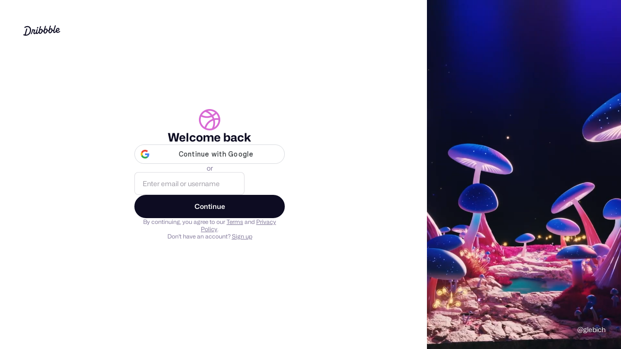

--- FILE ---
content_type: text/html; charset=utf-8
request_url: https://dribbble.com/session/new?return_to=%2FWilcoWestbroek
body_size: 12139
content:
<!DOCTYPE html>
<html lang="en">
  <head>
      <script id="cookieyes" type="text/javascript" src="https://cdn-cookieyes.com/client_data/780c76971bc38ef14edcd798/script.js"></script>

  <script>

  function getABTestValues() {
    const abTestElements = document.querySelectorAll('drb-ab-test');

    return Array.from(abTestElements).reduce((acc, el) => {
      const name = el.getAttribute('name');
      const value = el.getAttribute('value');

      if (name && value) {
        acc[name] = value;
      }

      return acc;
    }, {});
  }

  function setData() {
    window._drbbbv = window._drbbbv || {};
    window._drbbbv['anonymous_id'] = "f64ac021-410b-4d7b-b0d6-773dfd22e2a7";
    window._drbbbv['user_id'] = "";
    window._drbbbv['user_type'] = "guest";
    window._drbbbv['user_custom_ga_keys'] = [
    ]
    window._drbbbv['page_type'] = "";
    window._drbbbv['ab_test_data'] = getABTestValues();

    // Loads Google Tag Manager only after receiving cookie consent
    (function(w,d,s,l,i){w[l]=w[l]||[];w[l].push({'gtm.start':
    new Date().getTime(),event:'gtm.js'});var f=d.getElementsByTagName(s)[0],
    j=d.createElement(s),dl=l!='dataLayer'?'&l='+l:'';j.async=true;j.src=
    'https://www.googletagmanager.com/gtm.js?id='+i+dl;f.parentNode.insertBefore(j,f);
    })(window,document,'script','dataLayer', "GTM-NBX2C5CC")
  }

  // If CookieYes script hasn't loaded yet, wait for event before setting data
  if (!window.getCkyConsent) {
    document.addEventListener('cookieyes_banner_load', function(eventData) {
    // Set analytics if user does not require cookie consent
    if (
      (eventData && eventData.detail && !eventData.detail.activeLaw)
      || (
        // OR if they do require consent and have agreed to analytics cookies
        eventData
        && eventData.detail
        && eventData.detail.activeLaw
        && eventData.detail.categories
        && eventData.detail.categories.analytics
      )
    ) {
      setData();
    }
  });
  } else {
    // Set analytics properties if user does not require cookie consent
    if (
      (!window.getCkyConsent().activeLaw)
      || (
      // OR if they do require consent and have agreed to analytics cookies
        window.getCkyConsent().categories
        && window.getCkyConsent().categories.analytics
      )
    ) {
      setData();
    }
  }

  // Initialize GTM when user accepts analytics cookies
  document.addEventListener("cookieyes_consent_update", function (eventData) {
    if (eventData && eventData.detail && eventData.detail.accepted.includes("analytics")) {
        setData();
      }
  });
</script>



    <meta charset="utf-8" />
      <meta name="viewport" content="width=device-width, initial-scale=1.0, minimum-scale=1.0" />
    <meta name="facebook-domain-verification" content="14yui0t6bj9n8uz4d48a2snpt3cvnz" />
    <meta name="csrf-param" content="authenticity_token" />
<meta name="csrf-token" content="-wNB_VP4UQrk_nu5TjzDh63ezjz_w9NOwzYYN0XEhaUAxFzEH1y1cE88LlPOT2GL09c5cLf9mD3GONw2DAsX4w" />
    <title>
        Dribbble - Discover the World’s Top Designers & Creative Professionals
    </title>

    
    <link rel="stylesheet" href="https://cdn.dribbble.com/assets/auth-v2-ebc23257a15e5075edd6cb88563d7a3383db386f9d8105dca180114ceee6bfb8.css" />

    <link href="https://cdn.dribbble.com/assets/dribbble-vector-ball-c75e531ccee3110d0ee5ae951fd1d0a65d2ff25d3c0577757ea7e8d8e3e75db4.svg" rel="mask-icon" color="#EA64D9" />
<link href="https://cdn.dribbble.com/assets/apple-touch-icon-precomposed-182fb6df572b99fd9f7c870e5bd4441188121518640c0fa57782b258434d1e0f.png" rel="apple-touch-icon-precomposed" />
<link href="https://cdn.dribbble.com/assets/favicon-452601365a822699d1d5db718ddf7499d036e8c2f7da69e85160a4d2f83534bd.ico" rel="icon" sizes="any" />
<link href="https://cdn.dribbble.com/assets/favicon-192x192-d70ad402693bdd1a8460da7f9f3c590e817da7369c5287789ac968cf6947d214.png" rel="icon" sizes="192x192" type="image/png" >
<link href="https://cdn.dribbble.com/assets/favicon-99944ff731bb44d3a947810ca8728f177f8deac035a3a4342120c385fd7acb9d.svg" rel="icon" type="image/svg+xml" />

    

    <script src="https://accounts.google.com/gsi/client" async></script>

    <link rel="preconnect" href="https://fonts.googleapis.com">
<link rel="preconnect" href="https://fonts.gstatic.com" crossorigin>
<link rel="preload" href="https://fonts.googleapis.com/css2?family=Source+Serif+4:wght@400;600&family=IBM+Plex+Mono:wght@500&display=swap" as="style" onload="this.onload=null;this.rel='stylesheet'">
<noscript>
  <link href="https://fonts.googleapis.com/css2?family=Source+Serif+4:wght@400;600&family=IBM+Plex+Mono:wght@500&display=swap" rel="stylesheet">
</noscript>


  </head>

  <body
    class="logged-out not-pro not-player not-self not-team not-on-team no-hiring  "
    data-disable-google-one-tap
  >
    

    <div class="auth-layout">
      <section class="auth-layout__content container2" data-auth-page-container>
        <a href="/" class="auth-layout__logo">
          <svg xmlns="http://www.w3.org/2000/svg" width="76" height="30" viewBox="0 0 210 59" fill="none" class="fill-current">
    <title>Dribbble: the community for graphic design</title>
<path fill-rule="evenodd" clip-rule="evenodd" d="M206.622 31.928C207.065 31.4116 207.85 31.4352 208.253 31.986H208.25L209.784 34.0834C210.075 34.4864 210.073 35.0425 209.769 35.4349C207.106 38.8893 202.44 42.2143 196.81 42.5359C192.366 42.7887 188.701 41.1051 186.706 37.9221C186.311 37.2925 185.44 37.2557 184.997 37.8511C182.63 41.0286 179.766 43.5134 176.782 43.6845C171.467 43.9876 169.966 40.4228 171.28 32.563C171.412 31.7805 170.726 31.1192 169.987 31.3141C168.885 31.6065 167.715 31.7356 166.528 31.633C166.034 31.5907 165.571 31.8912 165.422 32.3811C163.455 38.8418 158.774 44.8518 152.715 45.1997C148.847 45.421 143.069 43.205 143.647 33.9462C143.695 33.1927 143.019 32.5999 142.323 32.8106C141.11 33.1795 139.804 33.3534 138.474 33.2401C137.981 33.1979 137.52 33.4983 137.371 33.9885C135.404 40.449 130.723 46.4592 124.664 46.8068C120.796 47.0282 115.018 44.8124 115.596 35.5536C115.644 34.7998 114.968 34.207 114.272 34.418C113.059 34.7869 111.753 34.9634 110.423 34.8473C109.93 34.8053 109.469 35.1057 109.32 35.5956C107.352 42.0564 102.672 48.0664 96.6132 48.4142C93.8613 48.5723 90.1398 47.4945 88.4308 43.5264C88.1016 42.7599 87.1144 42.6438 86.6257 43.3105C84.2334 46.5751 81.3193 49.152 78.2762 49.3259C75.1571 49.505 73.4509 48.2535 72.7091 46.0216C72.4458 45.2339 71.4609 45.0467 70.9293 45.6712C68.8002 48.1744 66.3749 50.0082 63.9216 50.1479C60.1393 50.3666 57.9619 47.563 57.7823 44.1667C57.5747 40.204 59.2887 35.564 61.2025 30.4999C61.4684 29.7964 60.9873 29.0348 60.2608 29.0032C59.157 28.956 57.8963 28.8399 56.7113 28.6185C56.1771 28.5159 55.6583 28.8479 55.5063 29.3907C53.243 37.4716 49.7771 45.392 46.8529 50.074C46.5263 50.5984 45.8505 50.7381 45.3593 50.377L43.1264 48.7331C42.6682 48.393 42.5441 47.7397 42.8504 47.247C47.0759 40.478 50.8278 29.8807 52.1215 22.0421C52.2025 21.5415 52.61 21.17 53.0986 21.141L56.0683 20.9697C56.7493 20.9302 57.2861 21.5652 57.162 22.2634L57.1493 22.3372C57.0379 22.959 57.4532 23.5439 58.0532 23.6257C60.7164 23.992 64.6963 24.0366 67.3975 23.9313C68.157 23.9023 68.6938 24.6875 68.4178 25.4226C66.2507 31.1876 63.3469 39.1765 63.5139 42.3382C63.5899 43.7662 64.2204 44.5462 65.3291 44.4829C67.4508 44.3619 70.7141 40.0959 73.1876 35.3455C73.2331 35.261 73.2659 35.169 73.2862 35.0741C74.1196 31.3543 75.3565 27.2068 76.6061 23.0163L76.6837 22.7561C76.8128 22.3188 77.1901 22.0131 77.6306 21.9868L81.1876 21.7839C81.9219 21.7417 82.4712 22.4795 82.2485 23.2093C82.0654 23.8112 81.883 24.409 81.7023 25.0014C78.5723 35.2603 75.9438 43.8759 79.4838 43.6742C81.7978 43.5422 85.0764 39.6164 87.8966 34.0279C87.9421 33.9356 87.9751 33.8381 87.9954 33.7355C88.1372 33.0055 88.3092 32.2416 88.5195 31.4432C90.1639 24.8753 92.0286 18.3691 93.8955 11.855C94.4717 9.8446 95.0481 7.83341 95.6182 5.81945C95.7449 5.37417 96.1245 5.06062 96.57 5.03426L100.221 4.82611C100.963 4.78396 101.512 5.52962 101.279 6.26474C99.8208 10.8388 98.2967 15.7106 96.8487 20.4006C96.5448 21.3887 97.603 22.2107 98.4386 21.6416C99.8791 20.6562 101.545 20.0027 103.158 19.9105C107.267 19.676 110.064 23.0565 110.332 28.1496C110.347 28.4184 110.363 28.7082 110.37 29.0032C110.385 29.5673 110.808 30.023 111.348 30.0704C113.282 30.2417 115.259 29.6673 116.786 28.3051C116.943 28.1654 117.049 27.9757 117.102 27.7701C118.616 21.8916 120.287 16.0568 121.959 10.2147C122.532 8.21455 123.105 6.21353 123.672 4.20956C123.798 3.76427 124.178 3.45072 124.624 3.42438L128.274 3.21623C129.016 3.17408 129.566 3.91972 129.333 4.65484C127.874 9.22892 126.35 14.1007 124.902 18.7907C124.598 19.7788 125.657 20.6008 126.492 20.0317C127.933 19.0463 129.599 18.3929 131.211 18.3006C135.32 18.0662 138.117 21.4466 138.386 26.5399C138.401 26.8084 138.416 27.0985 138.424 27.3935C138.436 27.9573 138.862 28.4132 139.401 28.4607C141.335 28.6318 143.312 28.0573 144.839 26.6951C144.996 26.5557 145.102 26.3659 145.156 26.1604C146.67 20.2818 148.34 14.4471 150.013 8.6051C150.586 6.60484 151.158 4.60372 151.725 2.59968C151.852 2.15439 152.232 1.84085 152.677 1.8145L156.328 1.60635C157.07 1.56419 157.619 2.30985 157.386 3.04497C155.928 7.61902 154.404 12.4908 152.956 17.1808C152.652 18.1689 153.71 18.991 154.546 18.4219C155.986 17.4364 157.652 16.783 159.265 16.6908C163.374 16.4563 166.171 19.8367 166.44 24.9299C166.455 25.2013 166.47 25.4885 166.477 25.7835C166.493 26.3447 166.913 26.8032 167.452 26.8507C169.323 27.0166 171.237 26.4844 172.741 25.2171C172.908 25.0774 173.024 24.8798 173.08 24.6637C174.804 18.0187 177.336 9.31324 179.777 0.981894C179.906 0.541877 180.285 0.236236 180.726 0.209888L184.344 0.0017367C185.078 -0.0404207 185.627 0.692063 185.407 1.42191C182.047 12.5778 179.308 22.3372 177.797 28.0944C175.789 35.9039 175.711 38.1567 177.994 38.025C179.911 37.9143 182.493 35.1952 184.928 31.0847C185.025 30.924 185.075 30.7397 185.083 30.5526C185.402 22.324 190.447 14.8385 197.946 14.409C202.969 14.1218 205.721 17.916 205.918 21.6495C206.293 28.7767 199.248 33.3324 192.42 32.9107C191.625 32.8606 191.047 33.7145 191.397 34.4574C192.351 36.4967 194.359 37.6352 197.787 37.4374C201.048 37.2531 204.468 34.439 206.622 31.928ZM93.7548 33.9278C92.1345 40.4228 94.1017 42.9652 96.646 42.8203C100.823 42.5805 104.864 34.9263 104.553 29.019C104.416 26.4396 102.907 25.0958 101.145 25.1961C98.2106 25.3646 95.0512 28.745 93.7548 33.9278ZM121.808 32.3207C120.188 38.8154 122.155 41.3581 124.7 41.2131H124.697C128.874 40.9734 132.917 33.3192 132.606 27.4119C132.472 24.8324 130.96 23.4886 129.198 23.5887C126.264 23.7574 123.105 27.1379 121.808 32.3207ZM149.862 30.7133C148.242 37.2082 150.209 39.7509 152.753 39.606H152.751C156.925 39.3662 160.971 31.712 160.66 25.8047C160.525 23.2251 159.014 21.8814 157.252 21.9815C154.318 22.1501 151.158 25.5307 149.862 30.7133ZM200.584 22.2239C200.559 20.5218 199.513 19.2887 197.817 19.3862H197.815C194.483 19.5785 191.875 23.1856 191.045 27.562C190.913 28.2577 191.422 28.9058 192.103 28.8899C196.407 28.7821 200.721 25.9416 200.584 22.2239ZM44.3525 25.3837C43.9171 12.1962 35.3423 3.49339 22.6712 3.94658C17.2307 4.19426 11.0052 6.25733 6.32164 9.9461C5.88113 10.2939 5.76719 10.9315 6.06593 11.4163L8.05331 14.6519C8.39254 15.2052 9.11407 15.3185 9.60776 14.9075C13.1724 11.9459 18.0383 10.0041 22.7193 9.79855C31.403 9.43757 37.7828 14.9971 38.1551 25.7367C38.6209 38.2417 30.2157 52.5461 16.7091 53.3207C16.2382 53.3471 15.7471 53.3577 15.2559 53.3577C14.5673 53.3577 14.0585 52.6858 14.2306 51.9901C16.8357 41.4744 19.8763 30.1974 22.9776 19.7029C23.1928 18.973 22.6459 18.2458 21.9143 18.288L17.9648 18.5146C17.5218 18.5409 17.142 18.8492 17.0129 19.2918C14.0331 29.6045 11.0508 40.7895 8.36723 51.284C8.21279 51.89 7.59761 52.2379 7.02544 52.0427C5.62543 51.566 4.34693 51.0232 3.2583 50.3881C2.73677 50.0825 2.07601 50.2987 1.80765 50.8571L0.11142 54.4037C-0.139216 54.9281 0.0455967 55.5709 0.539275 55.8527C4.38489 58.0345 10.223 59.2806 16.0914 58.9462C35.4032 57.8393 44.864 40.0015 44.3525 25.3889V25.3837ZM82.3044 9.18082C79.955 9.31518 77.8713 11.9553 78.0183 14.7377C78.1143 16.5715 79.2917 17.7967 81.1195 17.694C83.4689 17.5596 85.6106 14.7798 85.4714 12.1318C85.3754 10.298 84.0005 9.08333 82.3044 9.18082Z" fill="currentColor"></path>
</svg>
        </a>

        
<div data-screen="auth-signup" hidden>
  <div class="auth-screen">
    
<div class="auth-screen-header">
  <svg xmlns="http://www.w3.org/2000/svg" width="64" height="64" viewBox="0 0 64 64" fill="none" role="img" aria-hidden="true" class="icon auth-screen-header__icon">
<path fill-rule="evenodd" clip-rule="evenodd" d="M0 31.9942C0 14.3331 14.3227 0 32 0C49.6786 0 64 14.346 64 32.0058C64 49.6669 49.6773 64 32 64H29.4043V63.8845C12.9519 62.5623 0 48.7824 0 31.9942ZM32.7959 58.798C47.2364 58.377 58.8087 46.5357 58.8087 32.0058C58.8087 17.2085 46.8075 5.19039 32 5.19039C17.1912 5.19039 5.19133 17.1983 5.19133 31.9942C5.19133 46.7895 17.2021 58.798 32 58.798H32.7959Z" fill="currentColor"></path>
<path fill-rule="evenodd" clip-rule="evenodd" d="M19.0444 8.5504C18.6885 8.4384 18.3196 8.3223 17.9352 8.19192L19.6032 3.27673C19.7564 3.32872 20.0323 3.41669 20.3544 3.5194C20.9331 3.70393 21.6609 3.936 22.0944 4.09232L22.1177 4.10071L22.1408 4.10954C22.2594 4.15489 22.3865 4.20297 22.5198 4.25338C23.1913 4.50734 24.0198 4.82067 24.7117 5.14427L24.7425 5.15864L24.8796 5.22718C25.2052 5.379 25.6942 5.61206 26.1015 5.80617C26.3301 5.91515 26.533 6.01185 26.6668 6.07501L26.7287 6.10425L26.789 6.13671C26.803 6.14427 26.8195 6.15307 26.8381 6.16302C26.9784 6.23816 27.2401 6.37818 27.4912 6.53161L27.5601 6.5737L27.5796 6.58735C27.6079 6.60383 27.6467 6.62585 27.6947 6.65254C27.7366 6.67588 27.7769 6.69807 27.8172 6.72024C27.8251 6.72459 27.833 6.72895 27.8409 6.73331C27.8631 6.74553 27.8884 6.75944 27.911 6.77208L27.9126 6.77297C27.9241 6.77938 27.9535 6.79575 27.9874 6.81555C28.018 6.83317 28.0652 6.86007 28.1242 6.89377C28.3047 6.99678 28.5964 7.16324 28.8672 7.32183C29.1462 7.4852 29.572 7.73684 29.8871 7.95772C30.2247 8.16503 30.5958 8.42209 30.8429 8.59323C30.8874 8.62408 30.9279 8.65213 30.9634 8.6766C31.1534 8.79229 31.3394 8.92346 31.4688 9.01621C31.654 9.14891 31.8556 9.29924 32.0394 9.43745C32.1244 9.5013 32.202 9.55988 32.2753 9.61525C32.3729 9.68889 32.4629 9.75684 32.5526 9.82395C32.6266 9.87937 32.6883 9.92504 32.7381 9.96122C32.7627 9.9791 32.7819 9.99283 32.7963 10.003C32.8086 10.0117 32.8144 10.0156 32.8147 10.0158L32.8823 10.0609L32.9475 10.1105C35.8123 12.2928 38.3635 14.8567 40.541 17.7143L40.5431 17.7169L40.5451 17.7196C42.9523 20.8955 44.8529 24.421 46.171 28.1728C50.0981 39.1418 48.9432 51.8142 42.7709 61.8175L38.3527 59.0924C43.6719 50.4716 44.696 39.4477 41.281 29.9155L41.2782 29.9077L41.2755 29.8999C40.1378 26.6593 38.4949 23.6089 36.4095 20.8569C34.5227 18.3816 32.3193 16.1648 29.8537 14.2791C29.7172 14.1845 29.566 14.0722 29.4424 13.9797C29.3488 13.9097 29.2388 13.8267 29.1303 13.7448C29.0574 13.6898 28.9853 13.6354 28.9193 13.5858C28.7411 13.4518 28.5792 13.3313 28.4451 13.2353C28.3256 13.1497 28.2759 13.1181 28.2762 13.1176C28.2763 13.1176 28.2765 13.1176 28.2769 13.1178L28.1996 13.0744L28.1095 13.0133C27.9769 12.9233 27.8588 12.8416 27.7506 12.7667C27.513 12.6023 27.3227 12.4706 27.1296 12.356L27.0032 12.2809L26.886 12.1921C26.8933 12.1976 26.8928 12.1973 26.8825 12.1904C26.8632 12.1776 26.8098 12.1421 26.7098 12.08C26.578 11.9983 26.4164 11.9018 26.2437 11.8006C25.9987 11.6572 25.7756 11.5299 25.5991 11.4292C25.5168 11.3822 25.4446 11.341 25.3851 11.3067L25.3797 11.3036C25.3706 11.2986 25.3572 11.2911 25.337 11.28C25.3308 11.2766 25.324 11.2729 25.3168 11.2689C25.2767 11.2469 25.2232 11.2174 25.1687 11.1871C25.1049 11.1516 25.0275 11.108 24.9522 11.0639C24.911 11.0398 24.8342 10.9946 24.7482 10.9388C24.6425 10.8758 24.5291 10.8149 24.3941 10.7424C24.3921 10.7413 24.3901 10.7402 24.3881 10.7391C24.2266 10.6627 24.0256 10.5669 23.8123 10.4651C23.4109 10.2737 22.9655 10.0614 22.6564 9.91764L22.6231 9.90216L22.4834 9.83233C21.9933 9.60511 21.4065 9.38267 20.7493 9.13349C20.6064 9.07932 20.4602 9.02389 20.3109 8.96687C19.9058 8.82147 19.4851 8.68909 19.0444 8.5504ZM25.3856 11.3069C25.3884 11.3085 25.3897 11.3092 25.3897 11.3092ZM25.3856 11.3069C25.3884 11.3085 25.3897 11.3092 25.3897 11.3092Z" fill="currentColor"></path>
<path fill-rule="evenodd" clip-rule="evenodd" d="M29.9753 20.9031C37.8095 19.4886 45.039 15.0944 49.9836 8.8396L54.0564 12.0581C48.3423 19.2864 40.0009 24.3674 30.8972 26.011L30.8966 26.0111C26.3636 26.8284 21.7063 26.856 17.1601 26.0225C12.6263 25.2144 8.25142 23.5868 4.29462 21.2106L6.96759 16.7612C10.3772 18.8087 14.1561 20.2156 18.0773 20.9137L18.0841 20.9149L18.0909 20.9162C22 21.6336 26.0293 21.6145 29.9747 20.9033" fill="currentColor"></path>
<path fill-rule="evenodd" clip-rule="evenodd" d="M16.1061 58.3111C20.5381 35.6959 43.5855 23.2062 62.4346 28.3436L61.0692 33.3513C45.0688 28.9903 25.0407 39.714 21.2006 59.3091L16.1061 58.3111Z" fill="currentColor"></path>
</svg>

  <h1 class="auth-screen-header__heading">
    Welcome to Dribbble
  </h1>

    <p class="auth-screen-header__copy">
      Create your account and discover world-class design talent.
    </p>
</div>


    <div data-google-sign-in-button="google_sign_up"></div>

    <span class="type-body-m color-neutrals-grey-700">
      or
    </span>

    <form action="/signups/send_email_otp" class="display-contents" data-auth-form>
      <fieldset class="auth-screen__fieldset js-validation-parent">
        <input
          class="input2 input2--large"
          placeholder="Enter email address"
          type="email"
          name="email"
          aria-label="Email address"
          required
          data-pristine-required-message="Please enter an email address"
          data-pristine-email-message="Please enter a valid email address"
        />
      </fieldset>

      <div data-server-message hidden></div>

      <button
        class="btn2 btn2--medium btn2--full-width"
        type="submit"
        data-submit
      >
        Continue
      </button>

      <div class="auth-screen__disclaimer-text">
        By continuing, you agree to our
        <a target="_blank" href="/terms">Terms</a> and
        <a target="_blank" href="/privacy">Privacy Policy</a>.
      </div>

      <div class="auth-screen__disclaimer-text">
        Already have an account?

        <button
          class="text-button underline"
          type="button"
          data-screen-transition="auth-signin"
        >
          Sign in
        </button>
      </div>

        <drb-recaptcha-v2 site-key="6LdmBTIUAAAAAM4NIokaWu8p3BBuYEw3CxuDdyg_"></drb-recaptcha-v2>
    </form>
  </div>
</div>

<div data-screen="auth-signin" >
  <div class="auth-screen">
    
<div class="auth-screen-header">
  <svg xmlns="http://www.w3.org/2000/svg" width="64" height="64" viewBox="0 0 64 64" fill="none" role="img" aria-hidden="true" class="icon auth-screen-header__icon">
<path fill-rule="evenodd" clip-rule="evenodd" d="M0 31.9942C0 14.3331 14.3227 0 32 0C49.6786 0 64 14.346 64 32.0058C64 49.6669 49.6773 64 32 64H29.4043V63.8845C12.9519 62.5623 0 48.7824 0 31.9942ZM32.7959 58.798C47.2364 58.377 58.8087 46.5357 58.8087 32.0058C58.8087 17.2085 46.8075 5.19039 32 5.19039C17.1912 5.19039 5.19133 17.1983 5.19133 31.9942C5.19133 46.7895 17.2021 58.798 32 58.798H32.7959Z" fill="currentColor"></path>
<path fill-rule="evenodd" clip-rule="evenodd" d="M19.0444 8.5504C18.6885 8.4384 18.3196 8.3223 17.9352 8.19192L19.6032 3.27673C19.7564 3.32872 20.0323 3.41669 20.3544 3.5194C20.9331 3.70393 21.6609 3.936 22.0944 4.09232L22.1177 4.10071L22.1408 4.10954C22.2594 4.15489 22.3865 4.20297 22.5198 4.25338C23.1913 4.50734 24.0198 4.82067 24.7117 5.14427L24.7425 5.15864L24.8796 5.22718C25.2052 5.379 25.6942 5.61206 26.1015 5.80617C26.3301 5.91515 26.533 6.01185 26.6668 6.07501L26.7287 6.10425L26.789 6.13671C26.803 6.14427 26.8195 6.15307 26.8381 6.16302C26.9784 6.23816 27.2401 6.37818 27.4912 6.53161L27.5601 6.5737L27.5796 6.58735C27.6079 6.60383 27.6467 6.62585 27.6947 6.65254C27.7366 6.67588 27.7769 6.69807 27.8172 6.72024C27.8251 6.72459 27.833 6.72895 27.8409 6.73331C27.8631 6.74553 27.8884 6.75944 27.911 6.77208L27.9126 6.77297C27.9241 6.77938 27.9535 6.79575 27.9874 6.81555C28.018 6.83317 28.0652 6.86007 28.1242 6.89377C28.3047 6.99678 28.5964 7.16324 28.8672 7.32183C29.1462 7.4852 29.572 7.73684 29.8871 7.95772C30.2247 8.16503 30.5958 8.42209 30.8429 8.59323C30.8874 8.62408 30.9279 8.65213 30.9634 8.6766C31.1534 8.79229 31.3394 8.92346 31.4688 9.01621C31.654 9.14891 31.8556 9.29924 32.0394 9.43745C32.1244 9.5013 32.202 9.55988 32.2753 9.61525C32.3729 9.68889 32.4629 9.75684 32.5526 9.82395C32.6266 9.87937 32.6883 9.92504 32.7381 9.96122C32.7627 9.9791 32.7819 9.99283 32.7963 10.003C32.8086 10.0117 32.8144 10.0156 32.8147 10.0158L32.8823 10.0609L32.9475 10.1105C35.8123 12.2928 38.3635 14.8567 40.541 17.7143L40.5431 17.7169L40.5451 17.7196C42.9523 20.8955 44.8529 24.421 46.171 28.1728C50.0981 39.1418 48.9432 51.8142 42.7709 61.8175L38.3527 59.0924C43.6719 50.4716 44.696 39.4477 41.281 29.9155L41.2782 29.9077L41.2755 29.8999C40.1378 26.6593 38.4949 23.6089 36.4095 20.8569C34.5227 18.3816 32.3193 16.1648 29.8537 14.2791C29.7172 14.1845 29.566 14.0722 29.4424 13.9797C29.3488 13.9097 29.2388 13.8267 29.1303 13.7448C29.0574 13.6898 28.9853 13.6354 28.9193 13.5858C28.7411 13.4518 28.5792 13.3313 28.4451 13.2353C28.3256 13.1497 28.2759 13.1181 28.2762 13.1176C28.2763 13.1176 28.2765 13.1176 28.2769 13.1178L28.1996 13.0744L28.1095 13.0133C27.9769 12.9233 27.8588 12.8416 27.7506 12.7667C27.513 12.6023 27.3227 12.4706 27.1296 12.356L27.0032 12.2809L26.886 12.1921C26.8933 12.1976 26.8928 12.1973 26.8825 12.1904C26.8632 12.1776 26.8098 12.1421 26.7098 12.08C26.578 11.9983 26.4164 11.9018 26.2437 11.8006C25.9987 11.6572 25.7756 11.5299 25.5991 11.4292C25.5168 11.3822 25.4446 11.341 25.3851 11.3067L25.3797 11.3036C25.3706 11.2986 25.3572 11.2911 25.337 11.28C25.3308 11.2766 25.324 11.2729 25.3168 11.2689C25.2767 11.2469 25.2232 11.2174 25.1687 11.1871C25.1049 11.1516 25.0275 11.108 24.9522 11.0639C24.911 11.0398 24.8342 10.9946 24.7482 10.9388C24.6425 10.8758 24.5291 10.8149 24.3941 10.7424C24.3921 10.7413 24.3901 10.7402 24.3881 10.7391C24.2266 10.6627 24.0256 10.5669 23.8123 10.4651C23.4109 10.2737 22.9655 10.0614 22.6564 9.91764L22.6231 9.90216L22.4834 9.83233C21.9933 9.60511 21.4065 9.38267 20.7493 9.13349C20.6064 9.07932 20.4602 9.02389 20.3109 8.96687C19.9058 8.82147 19.4851 8.68909 19.0444 8.5504ZM25.3856 11.3069C25.3884 11.3085 25.3897 11.3092 25.3897 11.3092ZM25.3856 11.3069C25.3884 11.3085 25.3897 11.3092 25.3897 11.3092Z" fill="currentColor"></path>
<path fill-rule="evenodd" clip-rule="evenodd" d="M29.9753 20.9031C37.8095 19.4886 45.039 15.0944 49.9836 8.8396L54.0564 12.0581C48.3423 19.2864 40.0009 24.3674 30.8972 26.011L30.8966 26.0111C26.3636 26.8284 21.7063 26.856 17.1601 26.0225C12.6263 25.2144 8.25142 23.5868 4.29462 21.2106L6.96759 16.7612C10.3772 18.8087 14.1561 20.2156 18.0773 20.9137L18.0841 20.9149L18.0909 20.9162C22 21.6336 26.0293 21.6145 29.9747 20.9033" fill="currentColor"></path>
<path fill-rule="evenodd" clip-rule="evenodd" d="M16.1061 58.3111C20.5381 35.6959 43.5855 23.2062 62.4346 28.3436L61.0692 33.3513C45.0688 28.9903 25.0407 39.714 21.2006 59.3091L16.1061 58.3111Z" fill="currentColor"></path>
</svg>

  <h1 class="auth-screen-header__heading">
    Welcome back
  </h1>

</div>


    <div data-google-sign-in-button="google_sign_in"></div>

    <span class="type-body-m color-neutrals-grey-700">
      or
    </span>

    <form action="/session/send_email_otp" class="display-contents" data-auth-form>
      <fieldset class="auth-screen__fieldset js-validation-parent">
        <input
          class="input2 input2--large"
          placeholder="Enter email or username"
          autocomplete="email"
          type="text"
          name="login"
          aria-label="Email address or username"
          required
          data-pristine-required-message="Please enter an email address or username"
        />
      </fieldset>

      <div data-server-message hidden></div>

      <button
        class="btn2 btn2--medium btn2--full-width"
        type="submit"
        data-submit
      >
        Continue
      </button>

      <div class="auth-screen__disclaimer-text">
        By continuing, you agree to our
        <a target="_blank" href="/terms">Terms</a> and
        <a target="_blank" href="/privacy">Privacy Policy</a>.
      </div>

      <div class="auth-screen__disclaimer-text">
        Don't have an account?

        <button
          class="text-button underline"
          type="button"
          data-screen-transition="auth-signup"
        >
          Sign up
        </button>
      </div>

        <drb-recaptcha-v2 site-key="6LdmBTIUAAAAAM4NIokaWu8p3BBuYEw3CxuDdyg_"></drb-recaptcha-v2>
    </form>
  </div>
</div>

      </section>

      <aside class="auth-sidebar">
                  <video
            class="auth-sidebar__video"
            playsinline
            autoplay
            loop
            muted
            src="https://cdn.dribbble.com/uploads/48226/original/b8bd4e4273cceae2889d9d259b04f732.mp4?1689028949"
          ></video>

          <a class="auth-sidebar__credit" href="https://dribbble.com/shots/21785427-Mushroom-world-for-XR">
            @glebich
          </a>
      </aside>
    </div>

    
  <drb-ab-test name="toggle_ad_auth_wix" value="false"></drb-ab-test>
  <drb-ab-test name="toggle_ad_auth_webflow" value="false"></drb-ab-test>
  <drb-ab-test name="toggle_ad_auth_framer" value="false"></drb-ab-test>
  <drb-ab-test name="toggle_ad_auth_adobe_stock" value="false"></drb-ab-test>

    <script>
  // ensure namespace is available
  Dribbble = window.Dribbble || {};
  Dribbble.JsConfig = Dribbble.JsConfig || {};
  Dribbble.isHistorySupported = () => (window.history && 'pushState' in window.history);

  User = {
    loggedIn: function() {
      return !!document.querySelector('body.logged-in')
    },
    loggedOut: function() {
      return !this.loggedIn()
    },
  };
</script>

    <script>
  var config = Dribbble.JsConfig || {}
  // the assign is so this partial can be called in other partials, e.g. modals
  // without overriding parent instantiations of JsConfig
  Dribbble.JsConfig = Object.assign(config, {
      user: {"isLoggedIn":false,"anonymousId":"f64ac021-410b-4d7b-b0d6-773dfd22e2a7","reCaptchaSiteKey":"6LdmBTIUAAAAAM4NIokaWu8p3BBuYEw3CxuDdyg_","googleClientId":"32073492121-s6ur8ti01mh34gq2bpbufb8ujdfrpn4v.apps.googleusercontent.com","canPurchasePro":true,"isHiringTrialEligible":false},
      hiringProfile: {},
      features: {"collaborators":false,"caseStudiesLinkBlock":false,"loggedOutMessageFlow":false,"proTiers":true},
      isRobot: false,
      remoteIp: "13.58.188.232",
      isProduction: true,
      permissions: {"userPermissions":["canBuyBoostWithBraintree","canSeeThirdPartyPaymentMethods"]},
      screenshot_boost: {"buttonText":[{"label":"Buy Now","value":"buy-now"},{"label":"Download","value":"download"},{"label":"Learn More","value":"learn-more"},{"label":"Shop Now","value":"shop-now"},{"label":"Apply Now","value":"apply-now"},{"label":"Try Now","value":"try-now"},{"label":"Get Offer","value":"get-offer"},{"label":"Contact Us","value":"contact-us"}],"tiers":{"lowTier":{"daysToServe":7,"range":{"lowerLimit":0,"upperLimit":10000}},"midTier":{"daysToServe":14,"range":{"lowerLimit":10001,"upperLimit":100000}},"highTier":{"daysToServe":28,"range":{"lowerLimit":100001,"upperLimit":null}}},"pricePerImpression":"0.01","purchase":{"stripePublicKey":"pk_live_9EfFSEE6iTCgHghKqBqnixxR","savedCreditCardInformation":null},"discount":null,"minimumImpressions":2000,"targetPlacements":{"following":"Following Feed","popular":"Popular Feed","search":"Search Feed","goods":"Goods Feed","recent":"New \u0026 Noteworthy Feed","shot_modal":"Shot Modal","similar_work":"Similar Work","tags":"Tag Feed","popular_first":"Popular Feed First"},"priorities":["self_serve","sales","remnant","sales_priority"]},
      contacts: {"regexes":{"general":{"email":"(\\b[A-Z0-9$\u0026+,:;=?@#|'\u003c\u003e.\\-_^*()%!{}\\[\\]]+@[A-Z0-9$\u0026+,:;=?@#|'\u003c\u003e.\\-_^*()%!{}\\[\\]]+(\\.|dot)[A-Z]{2,}\\b)|(email:)","phone":"([\\+\\(]?\\d{1,3}[-.\\s]?\\(?\\d{2,4}\\)?[-.\\s]?\\d{3,4}[-.\\s]\\d{3,4}|\\+[\\s\\d]{7}\\d+\\b)","telegram":"(t\\.me/)|(telegram\\s*:)","whatsapp":"(wa\\.me/)|(w(ha?|u?)t[\\'\\`\\s]?s[\\s]?ap[p]?\\s*:)","wechat":"\\b(wechat|we chat|vx)\\s*:","biolink":"bio\\.link/([A-Za-z0-9_-]+)?","discord":"(\\b[A-Za-z0-9._-]+#\\d{4}\\b)|(discord\\s*:)","instagram":"instagram\\s*:","linkedin":"linkedin\\.com(/[A-Za-z0-9_-]+)?","skype":"skype\\s*:","slack":"slack\\.com/.+","twitter":"twitter\\s*:","awesomic":"awesomic\\.com","behance":"behance\\.net","clutch":"clutch\\.co(/[profile/]?[A-Za-z0-9_-]+)?","contra":"contra\\.com","designcrowd":"designcrowd\\.com","easystaff":"easystaff\\.io","fiverr":"fiverr\\.com","freelancer_dot_com":"freelancer\\.com","ninety_nine_designs":"99designs\\.com","peopleperhour":"peopleperhour\\.com","toptal":"toptal\\.com","upwork":"upw(o|0)?rk\\.com","awesomic_name":"awesomic","behance_name":"behance","fiverr_name":"fiver[r]?(?!ound)(?!eferrals)","upwork_name":"(?\u003c!set)(?\u003c!mock)(?\u003c!y)(?\u003c!follow)upw(o|0)?rk(?!ing)","ninety_nine_designs_name":"99designs","acuity_scheduling":"acuityscheduling\\.com","appointy":"appointy\\.com","calendly":"calendly\\.com","doodle":"doodle\\.com","google_calendar":"calendar\\.google\\.com","microsoft_bookings":"bookings\\.microsoft\\.com","setmore":"setmore\\.com","simplybook_me":"simplybook\\.me","squareup":"squareup\\.com/appointments","wheniwork":"wheniwork\\.com","zoho":"zoho\\.com/bookings","brandcrowd":"brandcrowd\\.com","designlogo":"designlogo\\.com","designmantic":"designmantic\\.com","envato":"envato\\.com","graphic_river":"graphicriver\\.net","gumroad":"gumroad\\.com","hatchwise":"hatchwise\\.com","logoarena":"logoarena\\.com","logaster":"logaster\\.com","logogenie":"logogenie\\.net","logoground":"logoground\\.com","logomaker":"logomaker\\.com","logomyway":"logomyway\\.com","logopond":"logopond\\.com","logospire":"logospire\\.com","logoworks":"logoworks\\.com","tailorbrands":"tailorbrands\\.com","themeforest":"themeforest\\.net","videohive":"videohive\\.net","envato_name":"envato","graphic_river_name":"graphicriver","gumroad_name":"gumroad","logoground_name":"logoground","themeforest_name":"themeforest","videohive_name":"videohive","bitly":"bit\\.ly","bl_ink":"bl\\.ink","cutt_ly":"cutt\\.ly","lnk_bio":"lnk\\.bio","rebrandly":"rebrand\\.ly","tiny_url":"tinyurl\\.com","short_io":"short\\.io","heyo":"heyo\\.is","jamm":"jamm\\.co","unfold":"unfold\\.co"},"message":{"email":"(\\b[A-Z0-9$\u0026+,:;=?@#|'\u003c\u003e.\\-_^*()%!{}\\[\\]]+@[A-Z0-9$\u0026+,:;=?@#|'\u003c\u003e.\\-_^*()%!{}\\[\\]]+(\\.|dot)[A-Z]{2,}\\b)|(email:)","phone":"([\\+\\(]?\\d{1,3}[-.\\s]?\\(?\\d{2,4}\\)?[-.\\s]?\\d{3,4}[-.\\s]\\d{3,4}|\\+[\\s\\d]{7}\\d+\\b)","telegram":"(t\\.me/)|(telegram\\s*:)","whatsapp":"(wa\\.me/)|(w(ha?|u?)t[\\'\\`\\s]?s[\\s]?ap[p]?\\s*:)","wechat":"\\b(wechat|we chat|vx)\\s*:","biolink":"bio\\.link/([A-Za-z0-9_-]+)?","discord":"(\\b[A-Za-z0-9._-]+#\\d{4}\\b)|(discord\\s*:)","instagram":"instagram\\s*:","linkedin":"linkedin\\.com(/[A-Za-z0-9_-]+)?","skype":"skype\\s*:","slack":"slack\\.com/.+","twitter":"twitter\\s*:","telegram_name":"telegram","whatsapp_name":"w(ha?|u?)t[\\'\\`\\s]?s[\\s]?ap[p]?","discord_name":"discord","awesomic":"awesomic\\.com","behance":"behance\\.net","clutch":"clutch\\.co(/[profile/]?[A-Za-z0-9_-]+)?","contra":"contra\\.com","designcrowd":"designcrowd\\.com","easystaff":"easystaff\\.io","fiverr":"fiverr\\.com","freelancer_dot_com":"freelancer\\.com","ninety_nine_designs":"99designs\\.com","peopleperhour":"peopleperhour\\.com","toptal":"toptal\\.com","upwork":"upw(o|0)?rk\\.com","awesomic_name":"awesomic","behance_name":"behance","fiverr_name":"fiver[r]?(?!ound)(?!eferrals)","upwork_name":"(?\u003c!set)(?\u003c!mock)(?\u003c!y)(?\u003c!follow)upw(o|0)?rk(?!ing)","ninety_nine_designs_name":"99designs","brandcrowd":"brandcrowd\\.com","designlogo":"designlogo\\.com","designmantic":"designmantic\\.com","envato":"envato\\.com","graphic_river":"graphicriver\\.net","gumroad":"gumroad\\.com","hatchwise":"hatchwise\\.com","logoarena":"logoarena\\.com","logaster":"logaster\\.com","logogenie":"logogenie\\.net","logoground":"logoground\\.com","logomaker":"logomaker\\.com","logomyway":"logomyway\\.com","logopond":"logopond\\.com","logospire":"logospire\\.com","logoworks":"logoworks\\.com","tailorbrands":"tailorbrands\\.com","themeforest":"themeforest\\.net","videohive":"videohive\\.net","envato_name":"envato","graphic_river_name":"graphicriver","gumroad_name":"gumroad","logoground_name":"logoground","themeforest_name":"themeforest","videohive_name":"videohive","payoneer":"pay(o|0)?neer","paypal":"paypal","wise":"wise\\.com","bitly":"bit\\.ly","bl_ink":"bl\\.ink","cutt_ly":"cutt\\.ly","lnk_bio":"lnk\\.bio","rebrandly":"rebrand\\.ly","tiny_url":"tinyurl\\.com","short_io":"short\\.io","gmail":"(?\u003c!fi)gmail","hotmail":"hotmail","outlook":"outlook(\\.|dot)com","yahoo":"yahoo"},"screenshot":{"email":"(\\b[A-Z0-9$\u0026+,:;=?@#|'\u003c\u003e.\\-_^*()%!{}\\[\\]]+@[A-Z0-9$\u0026+,:;=?@#|'\u003c\u003e.\\-_^*()%!{}\\[\\]]+(\\.|dot)[A-Z]{2,}\\b)|(email:)","phone":"([\\+\\(]?\\d{1,3}[-.\\s]?\\(?\\d{2,4}\\)?[-.\\s]?\\d{3,4}[-.\\s]\\d{3,4}|\\+[\\s\\d]{7}\\d+\\b)","telegram":"(t\\.me/)|(telegram\\s*:)","whatsapp":"(wa\\.me/)|(w(ha?|u?)t[\\'\\`\\s]?s[\\s]?ap[p]?\\s*:)","wechat":"\\b(wechat|we chat|vx)\\s*:","biolink":"bio\\.link/([A-Za-z0-9_-]+)?","discord":"(\\b[A-Za-z0-9._-]+#\\d{4}\\b)|(discord\\s*:)","instagram":"instagram\\s*:","linkedin":"linkedin\\.com(/[A-Za-z0-9_-]+)?","skype":"skype\\s*:","slack":"slack\\.com/.+","twitter":"twitter\\s*:","awesomic":"awesomic\\.com","behance":"behance\\.net","clutch":"clutch\\.co(/[profile/]?[A-Za-z0-9_-]+)?","contra":"contra\\.com","designcrowd":"designcrowd\\.com","easystaff":"easystaff\\.io","fiverr":"fiverr\\.com","freelancer_dot_com":"freelancer\\.com","ninety_nine_designs":"99designs\\.com","peopleperhour":"peopleperhour\\.com","toptal":"toptal\\.com","upwork":"upw(o|0)?rk\\.com","acuity_scheduling":"acuityscheduling\\.com","appointy":"appointy\\.com","calendly":"calendly\\.com","doodle":"doodle\\.com","google_calendar":"calendar\\.google\\.com","microsoft_bookings":"bookings\\.microsoft\\.com","setmore":"setmore\\.com","simplybook_me":"simplybook\\.me","squareup":"squareup\\.com/appointments","wheniwork":"wheniwork\\.com","zoho":"zoho\\.com/bookings","brandcrowd":"brandcrowd\\.com","designlogo":"designlogo\\.com","designmantic":"designmantic\\.com","envato":"envato\\.com","graphic_river":"graphicriver\\.net","gumroad":"gumroad\\.com","hatchwise":"hatchwise\\.com","logoarena":"logoarena\\.com","logaster":"logaster\\.com","logogenie":"logogenie\\.net","logoground":"logoground\\.com","logomaker":"logomaker\\.com","logomyway":"logomyway\\.com","logopond":"logopond\\.com","logospire":"logospire\\.com","logoworks":"logoworks\\.com","tailorbrands":"tailorbrands\\.com","themeforest":"themeforest\\.net","videohive":"videohive\\.net","bitly":"bit\\.ly","bl_ink":"bl\\.ink","cutt_ly":"cutt\\.ly","lnk_bio":"lnk\\.bio","rebrandly":"rebrand\\.ly","tiny_url":"tinyurl\\.com","short_io":"short\\.io","heyo":"heyo\\.is","jamm":"jamm\\.co","unfold":"unfold\\.co"}}},
  })
</script>


    <script src="https://cdn.dribbble.com/assets/packs/js/application.a7ad456ba9b0fb368c3a.js"></script>
    
    <script src="https://cdn.dribbble.com/assets/vite/assets/application-368f98b9.js" crossorigin="anonymous" type="module"></script><link rel="modulepreload" href="https://cdn.dribbble.com/assets/vite/assets/portfolio-new-98118b76.js" as="script" crossorigin="anonymous">
<link rel="modulepreload" href="https://cdn.dribbble.com/assets/vite/assets/request-e0109385.js" as="script" crossorigin="anonymous">
<link rel="modulepreload" href="https://cdn.dribbble.com/assets/vite/assets/internal-tracking-949bf92e.js" as="script" crossorigin="anonymous">
<link rel="modulepreload" href="https://cdn.dribbble.com/assets/vite/assets/drb-toast-helpers-b5930a70.js" as="script" crossorigin="anonymous">
<link rel="modulepreload" href="https://cdn.dribbble.com/assets/vite/assets/google-tag-manager-utils-cbc0cd1f.js" as="script" crossorigin="anonymous">
<link rel="modulepreload" href="https://cdn.dribbble.com/assets/vite/assets/v2-check-circle-974aa791.js" as="script" crossorigin="anonymous">
<link rel="modulepreload" href="https://cdn.dribbble.com/assets/vite/assets/site-footer-d4d6d040.js" as="script" crossorigin="anonymous">
<link rel="modulepreload" href="https://cdn.dribbble.com/assets/vite/assets/index-d6c1af7c.js" as="script" crossorigin="anonymous">
<link rel="modulepreload" href="https://cdn.dribbble.com/assets/vite/assets/google-sign-in-03d1514c.js" as="script" crossorigin="anonymous">
<link rel="modulepreload" href="https://cdn.dribbble.com/assets/vite/assets/form-validation-58394433.js" as="script" crossorigin="anonymous">
<link rel="modulepreload" href="https://cdn.dribbble.com/assets/vite/assets/contact-info-detection-helpers-88c9e017.js" as="script" crossorigin="anonymous">
<link rel="modulepreload" href="https://cdn.dribbble.com/assets/vite/assets/expand-collapse-1ef905ba.js" as="script" crossorigin="anonymous">
<link rel="modulepreload" href="https://cdn.dribbble.com/assets/vite/assets/drb-confirm-helpers-15e164fa.js" as="script" crossorigin="anonymous">
<link rel="modulepreload" href="https://cdn.dribbble.com/assets/vite/assets/drb-dialog-helpers-7fc3e738.js" as="script" crossorigin="anonymous">
<link rel="modulepreload" href="https://cdn.dribbble.com/assets/vite/assets/pricing-03f3c7e1.js" as="script" crossorigin="anonymous">
<link rel="modulepreload" href="https://cdn.dribbble.com/assets/vite/assets/ai-input-1dd5e8c0.js" as="script" crossorigin="anonymous">
<link rel="modulepreload" href="https://cdn.dribbble.com/assets/vite/assets/form-handler-e91d0153.js" as="script" crossorigin="anonymous">
<link rel="modulepreload" href="https://cdn.dribbble.com/assets/vite/assets/v2-alert-pink-5610c78e.js" as="script" crossorigin="anonymous">
<link rel="modulepreload" href="https://cdn.dribbble.com/assets/vite/assets/check-verified-654e50fe.js" as="script" crossorigin="anonymous">
<link rel="modulepreload" href="https://cdn.dribbble.com/assets/vite/assets/screen-transitions-928a9f1a.js" as="script" crossorigin="anonymous">
<link rel="modulepreload" href="https://cdn.dribbble.com/assets/vite/assets/preload-helper-b857222e.js" as="script" crossorigin="anonymous">
<link rel="modulepreload" href="https://cdn.dribbble.com/assets/vite/assets/flickity-7e21c332.js" as="script" crossorigin="anonymous">
<link rel="modulepreload" href="https://cdn.dribbble.com/assets/vite/assets/photoswipe-fe6228ab.js" as="script" crossorigin="anonymous">
<link rel="modulepreload" href="https://cdn.dribbble.com/assets/vite/assets/media-37c7c646.js" as="script" crossorigin="anonymous">
<link rel="modulepreload" href="https://cdn.dribbble.com/assets/vite/assets/project-cost-breakdown-e5c2ce24.js" as="script" crossorigin="anonymous">
<link rel="modulepreload" href="https://cdn.dribbble.com/assets/vite/assets/site-nav-017004e5.js" as="script" crossorigin="anonymous">
<link rel="modulepreload" href="https://cdn.dribbble.com/assets/vite/assets/index-ecfc279f.js" as="script" crossorigin="anonymous">
<link rel="modulepreload" href="https://cdn.dribbble.com/assets/vite/assets/unsafe-html-c2c7ba68.js" as="script" crossorigin="anonymous">
<link rel="modulepreload" href="https://cdn.dribbble.com/assets/vite/assets/chunk.6CTB5ZDJ-ecd2c56f.js" as="script" crossorigin="anonymous">
<link rel="modulepreload" href="https://cdn.dribbble.com/assets/vite/assets/throttle-3094f99e.js" as="script" crossorigin="anonymous">
<link rel="modulepreload" href="https://cdn.dribbble.com/assets/vite/assets/_commonjsHelpers-de833af9.js" as="script" crossorigin="anonymous">
<link rel="modulepreload" href="https://cdn.dribbble.com/assets/vite/assets/debounce-01590c98.js" as="script" crossorigin="anonymous">
<link rel="modulepreload" href="https://cdn.dribbble.com/assets/vite/assets/isSymbol-09cd3a26.js" as="script" crossorigin="anonymous">
<link rel="modulepreload" href="https://cdn.dribbble.com/assets/vite/assets/toNumber-7a06b4ca.js" as="script" crossorigin="anonymous">
<link rel="modulepreload" href="https://cdn.dribbble.com/assets/vite/assets/animation-7e2d11a2.js" as="script" crossorigin="anonymous">
<link rel="modulepreload" href="https://cdn.dribbble.com/assets/vite/assets/isEqual-d151e389.js" as="script" crossorigin="anonymous">
<link rel="modulepreload" href="https://cdn.dribbble.com/assets/vite/assets/_baseIsEqual-220da518.js" as="script" crossorigin="anonymous">
<link rel="modulepreload" href="https://cdn.dribbble.com/assets/vite/assets/isArray-e26b23e9.js" as="script" crossorigin="anonymous">
<link rel="modulepreload" href="https://cdn.dribbble.com/assets/vite/assets/_baseUnary-56bc5bee.js" as="script" crossorigin="anonymous">
<link rel="modulepreload" href="https://cdn.dribbble.com/assets/vite/assets/js.cookie-edb2da2a.js" as="script" crossorigin="anonymous">
<link rel="modulepreload" href="https://cdn.dribbble.com/assets/vite/assets/tiptap-extension-underline.esm-3123e256.js" as="script" crossorigin="anonymous">
<link rel="modulepreload" href="https://cdn.dribbble.com/assets/vite/assets/file-upload-af359e3e.js" as="script" crossorigin="anonymous">
<link rel="modulepreload" href="https://cdn.dribbble.com/assets/vite/assets/index-ec1be37d.js" as="script" crossorigin="anonymous">
<link rel="modulepreload" href="https://cdn.dribbble.com/assets/vite/assets/axios-8f19e258.js" as="script" crossorigin="anonymous">
<link rel="modulepreload" href="https://cdn.dribbble.com/assets/vite/assets/axios_helper-7e964c2e.js" as="script" crossorigin="anonymous">
<link rel="modulepreload" href="https://cdn.dribbble.com/assets/vite/assets/string-5478061d.js" as="script" crossorigin="anonymous">
<link rel="modulepreload" href="https://cdn.dribbble.com/assets/vite/assets/pluralize-e121862b.js" as="script" crossorigin="anonymous">
<link rel="modulepreload" href="https://cdn.dribbble.com/assets/vite/assets/url-36a92b4e.js" as="script" crossorigin="anonymous">
<link rel="modulepreload" href="https://cdn.dribbble.com/assets/vite/assets/site-nav-autocomplete-dbf97700.js" as="script" crossorigin="anonymous"><link rel="stylesheet" href="https://cdn.dribbble.com/assets/vite/assets/shoelace-overrides-a3aff624.css" media="screen" />
<link rel="stylesheet" href="https://cdn.dribbble.com/assets/vite/assets/flickity-2722653d.css" media="screen" />
<link rel="stylesheet" href="https://cdn.dribbble.com/assets/vite/assets/site-nav-autocomplete-14ad979f.css" media="screen" />
    
  </body>
</html>


--- FILE ---
content_type: text/html; charset=utf-8
request_url: https://www.google.com/recaptcha/api2/anchor?ar=1&k=6LdmBTIUAAAAAM4NIokaWu8p3BBuYEw3CxuDdyg_&co=aHR0cHM6Ly9kcmliYmJsZS5jb206NDQz&hl=en&v=7gg7H51Q-naNfhmCP3_R47ho&size=invisible&anchor-ms=20000&execute-ms=30000&cb=hxpeywpqxshw
body_size: 48702
content:
<!DOCTYPE HTML><html dir="ltr" lang="en"><head><meta http-equiv="Content-Type" content="text/html; charset=UTF-8">
<meta http-equiv="X-UA-Compatible" content="IE=edge">
<title>reCAPTCHA</title>
<style type="text/css">
/* cyrillic-ext */
@font-face {
  font-family: 'Roboto';
  font-style: normal;
  font-weight: 400;
  font-stretch: 100%;
  src: url(//fonts.gstatic.com/s/roboto/v48/KFO7CnqEu92Fr1ME7kSn66aGLdTylUAMa3GUBHMdazTgWw.woff2) format('woff2');
  unicode-range: U+0460-052F, U+1C80-1C8A, U+20B4, U+2DE0-2DFF, U+A640-A69F, U+FE2E-FE2F;
}
/* cyrillic */
@font-face {
  font-family: 'Roboto';
  font-style: normal;
  font-weight: 400;
  font-stretch: 100%;
  src: url(//fonts.gstatic.com/s/roboto/v48/KFO7CnqEu92Fr1ME7kSn66aGLdTylUAMa3iUBHMdazTgWw.woff2) format('woff2');
  unicode-range: U+0301, U+0400-045F, U+0490-0491, U+04B0-04B1, U+2116;
}
/* greek-ext */
@font-face {
  font-family: 'Roboto';
  font-style: normal;
  font-weight: 400;
  font-stretch: 100%;
  src: url(//fonts.gstatic.com/s/roboto/v48/KFO7CnqEu92Fr1ME7kSn66aGLdTylUAMa3CUBHMdazTgWw.woff2) format('woff2');
  unicode-range: U+1F00-1FFF;
}
/* greek */
@font-face {
  font-family: 'Roboto';
  font-style: normal;
  font-weight: 400;
  font-stretch: 100%;
  src: url(//fonts.gstatic.com/s/roboto/v48/KFO7CnqEu92Fr1ME7kSn66aGLdTylUAMa3-UBHMdazTgWw.woff2) format('woff2');
  unicode-range: U+0370-0377, U+037A-037F, U+0384-038A, U+038C, U+038E-03A1, U+03A3-03FF;
}
/* math */
@font-face {
  font-family: 'Roboto';
  font-style: normal;
  font-weight: 400;
  font-stretch: 100%;
  src: url(//fonts.gstatic.com/s/roboto/v48/KFO7CnqEu92Fr1ME7kSn66aGLdTylUAMawCUBHMdazTgWw.woff2) format('woff2');
  unicode-range: U+0302-0303, U+0305, U+0307-0308, U+0310, U+0312, U+0315, U+031A, U+0326-0327, U+032C, U+032F-0330, U+0332-0333, U+0338, U+033A, U+0346, U+034D, U+0391-03A1, U+03A3-03A9, U+03B1-03C9, U+03D1, U+03D5-03D6, U+03F0-03F1, U+03F4-03F5, U+2016-2017, U+2034-2038, U+203C, U+2040, U+2043, U+2047, U+2050, U+2057, U+205F, U+2070-2071, U+2074-208E, U+2090-209C, U+20D0-20DC, U+20E1, U+20E5-20EF, U+2100-2112, U+2114-2115, U+2117-2121, U+2123-214F, U+2190, U+2192, U+2194-21AE, U+21B0-21E5, U+21F1-21F2, U+21F4-2211, U+2213-2214, U+2216-22FF, U+2308-230B, U+2310, U+2319, U+231C-2321, U+2336-237A, U+237C, U+2395, U+239B-23B7, U+23D0, U+23DC-23E1, U+2474-2475, U+25AF, U+25B3, U+25B7, U+25BD, U+25C1, U+25CA, U+25CC, U+25FB, U+266D-266F, U+27C0-27FF, U+2900-2AFF, U+2B0E-2B11, U+2B30-2B4C, U+2BFE, U+3030, U+FF5B, U+FF5D, U+1D400-1D7FF, U+1EE00-1EEFF;
}
/* symbols */
@font-face {
  font-family: 'Roboto';
  font-style: normal;
  font-weight: 400;
  font-stretch: 100%;
  src: url(//fonts.gstatic.com/s/roboto/v48/KFO7CnqEu92Fr1ME7kSn66aGLdTylUAMaxKUBHMdazTgWw.woff2) format('woff2');
  unicode-range: U+0001-000C, U+000E-001F, U+007F-009F, U+20DD-20E0, U+20E2-20E4, U+2150-218F, U+2190, U+2192, U+2194-2199, U+21AF, U+21E6-21F0, U+21F3, U+2218-2219, U+2299, U+22C4-22C6, U+2300-243F, U+2440-244A, U+2460-24FF, U+25A0-27BF, U+2800-28FF, U+2921-2922, U+2981, U+29BF, U+29EB, U+2B00-2BFF, U+4DC0-4DFF, U+FFF9-FFFB, U+10140-1018E, U+10190-1019C, U+101A0, U+101D0-101FD, U+102E0-102FB, U+10E60-10E7E, U+1D2C0-1D2D3, U+1D2E0-1D37F, U+1F000-1F0FF, U+1F100-1F1AD, U+1F1E6-1F1FF, U+1F30D-1F30F, U+1F315, U+1F31C, U+1F31E, U+1F320-1F32C, U+1F336, U+1F378, U+1F37D, U+1F382, U+1F393-1F39F, U+1F3A7-1F3A8, U+1F3AC-1F3AF, U+1F3C2, U+1F3C4-1F3C6, U+1F3CA-1F3CE, U+1F3D4-1F3E0, U+1F3ED, U+1F3F1-1F3F3, U+1F3F5-1F3F7, U+1F408, U+1F415, U+1F41F, U+1F426, U+1F43F, U+1F441-1F442, U+1F444, U+1F446-1F449, U+1F44C-1F44E, U+1F453, U+1F46A, U+1F47D, U+1F4A3, U+1F4B0, U+1F4B3, U+1F4B9, U+1F4BB, U+1F4BF, U+1F4C8-1F4CB, U+1F4D6, U+1F4DA, U+1F4DF, U+1F4E3-1F4E6, U+1F4EA-1F4ED, U+1F4F7, U+1F4F9-1F4FB, U+1F4FD-1F4FE, U+1F503, U+1F507-1F50B, U+1F50D, U+1F512-1F513, U+1F53E-1F54A, U+1F54F-1F5FA, U+1F610, U+1F650-1F67F, U+1F687, U+1F68D, U+1F691, U+1F694, U+1F698, U+1F6AD, U+1F6B2, U+1F6B9-1F6BA, U+1F6BC, U+1F6C6-1F6CF, U+1F6D3-1F6D7, U+1F6E0-1F6EA, U+1F6F0-1F6F3, U+1F6F7-1F6FC, U+1F700-1F7FF, U+1F800-1F80B, U+1F810-1F847, U+1F850-1F859, U+1F860-1F887, U+1F890-1F8AD, U+1F8B0-1F8BB, U+1F8C0-1F8C1, U+1F900-1F90B, U+1F93B, U+1F946, U+1F984, U+1F996, U+1F9E9, U+1FA00-1FA6F, U+1FA70-1FA7C, U+1FA80-1FA89, U+1FA8F-1FAC6, U+1FACE-1FADC, U+1FADF-1FAE9, U+1FAF0-1FAF8, U+1FB00-1FBFF;
}
/* vietnamese */
@font-face {
  font-family: 'Roboto';
  font-style: normal;
  font-weight: 400;
  font-stretch: 100%;
  src: url(//fonts.gstatic.com/s/roboto/v48/KFO7CnqEu92Fr1ME7kSn66aGLdTylUAMa3OUBHMdazTgWw.woff2) format('woff2');
  unicode-range: U+0102-0103, U+0110-0111, U+0128-0129, U+0168-0169, U+01A0-01A1, U+01AF-01B0, U+0300-0301, U+0303-0304, U+0308-0309, U+0323, U+0329, U+1EA0-1EF9, U+20AB;
}
/* latin-ext */
@font-face {
  font-family: 'Roboto';
  font-style: normal;
  font-weight: 400;
  font-stretch: 100%;
  src: url(//fonts.gstatic.com/s/roboto/v48/KFO7CnqEu92Fr1ME7kSn66aGLdTylUAMa3KUBHMdazTgWw.woff2) format('woff2');
  unicode-range: U+0100-02BA, U+02BD-02C5, U+02C7-02CC, U+02CE-02D7, U+02DD-02FF, U+0304, U+0308, U+0329, U+1D00-1DBF, U+1E00-1E9F, U+1EF2-1EFF, U+2020, U+20A0-20AB, U+20AD-20C0, U+2113, U+2C60-2C7F, U+A720-A7FF;
}
/* latin */
@font-face {
  font-family: 'Roboto';
  font-style: normal;
  font-weight: 400;
  font-stretch: 100%;
  src: url(//fonts.gstatic.com/s/roboto/v48/KFO7CnqEu92Fr1ME7kSn66aGLdTylUAMa3yUBHMdazQ.woff2) format('woff2');
  unicode-range: U+0000-00FF, U+0131, U+0152-0153, U+02BB-02BC, U+02C6, U+02DA, U+02DC, U+0304, U+0308, U+0329, U+2000-206F, U+20AC, U+2122, U+2191, U+2193, U+2212, U+2215, U+FEFF, U+FFFD;
}
/* cyrillic-ext */
@font-face {
  font-family: 'Roboto';
  font-style: normal;
  font-weight: 500;
  font-stretch: 100%;
  src: url(//fonts.gstatic.com/s/roboto/v48/KFO7CnqEu92Fr1ME7kSn66aGLdTylUAMa3GUBHMdazTgWw.woff2) format('woff2');
  unicode-range: U+0460-052F, U+1C80-1C8A, U+20B4, U+2DE0-2DFF, U+A640-A69F, U+FE2E-FE2F;
}
/* cyrillic */
@font-face {
  font-family: 'Roboto';
  font-style: normal;
  font-weight: 500;
  font-stretch: 100%;
  src: url(//fonts.gstatic.com/s/roboto/v48/KFO7CnqEu92Fr1ME7kSn66aGLdTylUAMa3iUBHMdazTgWw.woff2) format('woff2');
  unicode-range: U+0301, U+0400-045F, U+0490-0491, U+04B0-04B1, U+2116;
}
/* greek-ext */
@font-face {
  font-family: 'Roboto';
  font-style: normal;
  font-weight: 500;
  font-stretch: 100%;
  src: url(//fonts.gstatic.com/s/roboto/v48/KFO7CnqEu92Fr1ME7kSn66aGLdTylUAMa3CUBHMdazTgWw.woff2) format('woff2');
  unicode-range: U+1F00-1FFF;
}
/* greek */
@font-face {
  font-family: 'Roboto';
  font-style: normal;
  font-weight: 500;
  font-stretch: 100%;
  src: url(//fonts.gstatic.com/s/roboto/v48/KFO7CnqEu92Fr1ME7kSn66aGLdTylUAMa3-UBHMdazTgWw.woff2) format('woff2');
  unicode-range: U+0370-0377, U+037A-037F, U+0384-038A, U+038C, U+038E-03A1, U+03A3-03FF;
}
/* math */
@font-face {
  font-family: 'Roboto';
  font-style: normal;
  font-weight: 500;
  font-stretch: 100%;
  src: url(//fonts.gstatic.com/s/roboto/v48/KFO7CnqEu92Fr1ME7kSn66aGLdTylUAMawCUBHMdazTgWw.woff2) format('woff2');
  unicode-range: U+0302-0303, U+0305, U+0307-0308, U+0310, U+0312, U+0315, U+031A, U+0326-0327, U+032C, U+032F-0330, U+0332-0333, U+0338, U+033A, U+0346, U+034D, U+0391-03A1, U+03A3-03A9, U+03B1-03C9, U+03D1, U+03D5-03D6, U+03F0-03F1, U+03F4-03F5, U+2016-2017, U+2034-2038, U+203C, U+2040, U+2043, U+2047, U+2050, U+2057, U+205F, U+2070-2071, U+2074-208E, U+2090-209C, U+20D0-20DC, U+20E1, U+20E5-20EF, U+2100-2112, U+2114-2115, U+2117-2121, U+2123-214F, U+2190, U+2192, U+2194-21AE, U+21B0-21E5, U+21F1-21F2, U+21F4-2211, U+2213-2214, U+2216-22FF, U+2308-230B, U+2310, U+2319, U+231C-2321, U+2336-237A, U+237C, U+2395, U+239B-23B7, U+23D0, U+23DC-23E1, U+2474-2475, U+25AF, U+25B3, U+25B7, U+25BD, U+25C1, U+25CA, U+25CC, U+25FB, U+266D-266F, U+27C0-27FF, U+2900-2AFF, U+2B0E-2B11, U+2B30-2B4C, U+2BFE, U+3030, U+FF5B, U+FF5D, U+1D400-1D7FF, U+1EE00-1EEFF;
}
/* symbols */
@font-face {
  font-family: 'Roboto';
  font-style: normal;
  font-weight: 500;
  font-stretch: 100%;
  src: url(//fonts.gstatic.com/s/roboto/v48/KFO7CnqEu92Fr1ME7kSn66aGLdTylUAMaxKUBHMdazTgWw.woff2) format('woff2');
  unicode-range: U+0001-000C, U+000E-001F, U+007F-009F, U+20DD-20E0, U+20E2-20E4, U+2150-218F, U+2190, U+2192, U+2194-2199, U+21AF, U+21E6-21F0, U+21F3, U+2218-2219, U+2299, U+22C4-22C6, U+2300-243F, U+2440-244A, U+2460-24FF, U+25A0-27BF, U+2800-28FF, U+2921-2922, U+2981, U+29BF, U+29EB, U+2B00-2BFF, U+4DC0-4DFF, U+FFF9-FFFB, U+10140-1018E, U+10190-1019C, U+101A0, U+101D0-101FD, U+102E0-102FB, U+10E60-10E7E, U+1D2C0-1D2D3, U+1D2E0-1D37F, U+1F000-1F0FF, U+1F100-1F1AD, U+1F1E6-1F1FF, U+1F30D-1F30F, U+1F315, U+1F31C, U+1F31E, U+1F320-1F32C, U+1F336, U+1F378, U+1F37D, U+1F382, U+1F393-1F39F, U+1F3A7-1F3A8, U+1F3AC-1F3AF, U+1F3C2, U+1F3C4-1F3C6, U+1F3CA-1F3CE, U+1F3D4-1F3E0, U+1F3ED, U+1F3F1-1F3F3, U+1F3F5-1F3F7, U+1F408, U+1F415, U+1F41F, U+1F426, U+1F43F, U+1F441-1F442, U+1F444, U+1F446-1F449, U+1F44C-1F44E, U+1F453, U+1F46A, U+1F47D, U+1F4A3, U+1F4B0, U+1F4B3, U+1F4B9, U+1F4BB, U+1F4BF, U+1F4C8-1F4CB, U+1F4D6, U+1F4DA, U+1F4DF, U+1F4E3-1F4E6, U+1F4EA-1F4ED, U+1F4F7, U+1F4F9-1F4FB, U+1F4FD-1F4FE, U+1F503, U+1F507-1F50B, U+1F50D, U+1F512-1F513, U+1F53E-1F54A, U+1F54F-1F5FA, U+1F610, U+1F650-1F67F, U+1F687, U+1F68D, U+1F691, U+1F694, U+1F698, U+1F6AD, U+1F6B2, U+1F6B9-1F6BA, U+1F6BC, U+1F6C6-1F6CF, U+1F6D3-1F6D7, U+1F6E0-1F6EA, U+1F6F0-1F6F3, U+1F6F7-1F6FC, U+1F700-1F7FF, U+1F800-1F80B, U+1F810-1F847, U+1F850-1F859, U+1F860-1F887, U+1F890-1F8AD, U+1F8B0-1F8BB, U+1F8C0-1F8C1, U+1F900-1F90B, U+1F93B, U+1F946, U+1F984, U+1F996, U+1F9E9, U+1FA00-1FA6F, U+1FA70-1FA7C, U+1FA80-1FA89, U+1FA8F-1FAC6, U+1FACE-1FADC, U+1FADF-1FAE9, U+1FAF0-1FAF8, U+1FB00-1FBFF;
}
/* vietnamese */
@font-face {
  font-family: 'Roboto';
  font-style: normal;
  font-weight: 500;
  font-stretch: 100%;
  src: url(//fonts.gstatic.com/s/roboto/v48/KFO7CnqEu92Fr1ME7kSn66aGLdTylUAMa3OUBHMdazTgWw.woff2) format('woff2');
  unicode-range: U+0102-0103, U+0110-0111, U+0128-0129, U+0168-0169, U+01A0-01A1, U+01AF-01B0, U+0300-0301, U+0303-0304, U+0308-0309, U+0323, U+0329, U+1EA0-1EF9, U+20AB;
}
/* latin-ext */
@font-face {
  font-family: 'Roboto';
  font-style: normal;
  font-weight: 500;
  font-stretch: 100%;
  src: url(//fonts.gstatic.com/s/roboto/v48/KFO7CnqEu92Fr1ME7kSn66aGLdTylUAMa3KUBHMdazTgWw.woff2) format('woff2');
  unicode-range: U+0100-02BA, U+02BD-02C5, U+02C7-02CC, U+02CE-02D7, U+02DD-02FF, U+0304, U+0308, U+0329, U+1D00-1DBF, U+1E00-1E9F, U+1EF2-1EFF, U+2020, U+20A0-20AB, U+20AD-20C0, U+2113, U+2C60-2C7F, U+A720-A7FF;
}
/* latin */
@font-face {
  font-family: 'Roboto';
  font-style: normal;
  font-weight: 500;
  font-stretch: 100%;
  src: url(//fonts.gstatic.com/s/roboto/v48/KFO7CnqEu92Fr1ME7kSn66aGLdTylUAMa3yUBHMdazQ.woff2) format('woff2');
  unicode-range: U+0000-00FF, U+0131, U+0152-0153, U+02BB-02BC, U+02C6, U+02DA, U+02DC, U+0304, U+0308, U+0329, U+2000-206F, U+20AC, U+2122, U+2191, U+2193, U+2212, U+2215, U+FEFF, U+FFFD;
}
/* cyrillic-ext */
@font-face {
  font-family: 'Roboto';
  font-style: normal;
  font-weight: 900;
  font-stretch: 100%;
  src: url(//fonts.gstatic.com/s/roboto/v48/KFO7CnqEu92Fr1ME7kSn66aGLdTylUAMa3GUBHMdazTgWw.woff2) format('woff2');
  unicode-range: U+0460-052F, U+1C80-1C8A, U+20B4, U+2DE0-2DFF, U+A640-A69F, U+FE2E-FE2F;
}
/* cyrillic */
@font-face {
  font-family: 'Roboto';
  font-style: normal;
  font-weight: 900;
  font-stretch: 100%;
  src: url(//fonts.gstatic.com/s/roboto/v48/KFO7CnqEu92Fr1ME7kSn66aGLdTylUAMa3iUBHMdazTgWw.woff2) format('woff2');
  unicode-range: U+0301, U+0400-045F, U+0490-0491, U+04B0-04B1, U+2116;
}
/* greek-ext */
@font-face {
  font-family: 'Roboto';
  font-style: normal;
  font-weight: 900;
  font-stretch: 100%;
  src: url(//fonts.gstatic.com/s/roboto/v48/KFO7CnqEu92Fr1ME7kSn66aGLdTylUAMa3CUBHMdazTgWw.woff2) format('woff2');
  unicode-range: U+1F00-1FFF;
}
/* greek */
@font-face {
  font-family: 'Roboto';
  font-style: normal;
  font-weight: 900;
  font-stretch: 100%;
  src: url(//fonts.gstatic.com/s/roboto/v48/KFO7CnqEu92Fr1ME7kSn66aGLdTylUAMa3-UBHMdazTgWw.woff2) format('woff2');
  unicode-range: U+0370-0377, U+037A-037F, U+0384-038A, U+038C, U+038E-03A1, U+03A3-03FF;
}
/* math */
@font-face {
  font-family: 'Roboto';
  font-style: normal;
  font-weight: 900;
  font-stretch: 100%;
  src: url(//fonts.gstatic.com/s/roboto/v48/KFO7CnqEu92Fr1ME7kSn66aGLdTylUAMawCUBHMdazTgWw.woff2) format('woff2');
  unicode-range: U+0302-0303, U+0305, U+0307-0308, U+0310, U+0312, U+0315, U+031A, U+0326-0327, U+032C, U+032F-0330, U+0332-0333, U+0338, U+033A, U+0346, U+034D, U+0391-03A1, U+03A3-03A9, U+03B1-03C9, U+03D1, U+03D5-03D6, U+03F0-03F1, U+03F4-03F5, U+2016-2017, U+2034-2038, U+203C, U+2040, U+2043, U+2047, U+2050, U+2057, U+205F, U+2070-2071, U+2074-208E, U+2090-209C, U+20D0-20DC, U+20E1, U+20E5-20EF, U+2100-2112, U+2114-2115, U+2117-2121, U+2123-214F, U+2190, U+2192, U+2194-21AE, U+21B0-21E5, U+21F1-21F2, U+21F4-2211, U+2213-2214, U+2216-22FF, U+2308-230B, U+2310, U+2319, U+231C-2321, U+2336-237A, U+237C, U+2395, U+239B-23B7, U+23D0, U+23DC-23E1, U+2474-2475, U+25AF, U+25B3, U+25B7, U+25BD, U+25C1, U+25CA, U+25CC, U+25FB, U+266D-266F, U+27C0-27FF, U+2900-2AFF, U+2B0E-2B11, U+2B30-2B4C, U+2BFE, U+3030, U+FF5B, U+FF5D, U+1D400-1D7FF, U+1EE00-1EEFF;
}
/* symbols */
@font-face {
  font-family: 'Roboto';
  font-style: normal;
  font-weight: 900;
  font-stretch: 100%;
  src: url(//fonts.gstatic.com/s/roboto/v48/KFO7CnqEu92Fr1ME7kSn66aGLdTylUAMaxKUBHMdazTgWw.woff2) format('woff2');
  unicode-range: U+0001-000C, U+000E-001F, U+007F-009F, U+20DD-20E0, U+20E2-20E4, U+2150-218F, U+2190, U+2192, U+2194-2199, U+21AF, U+21E6-21F0, U+21F3, U+2218-2219, U+2299, U+22C4-22C6, U+2300-243F, U+2440-244A, U+2460-24FF, U+25A0-27BF, U+2800-28FF, U+2921-2922, U+2981, U+29BF, U+29EB, U+2B00-2BFF, U+4DC0-4DFF, U+FFF9-FFFB, U+10140-1018E, U+10190-1019C, U+101A0, U+101D0-101FD, U+102E0-102FB, U+10E60-10E7E, U+1D2C0-1D2D3, U+1D2E0-1D37F, U+1F000-1F0FF, U+1F100-1F1AD, U+1F1E6-1F1FF, U+1F30D-1F30F, U+1F315, U+1F31C, U+1F31E, U+1F320-1F32C, U+1F336, U+1F378, U+1F37D, U+1F382, U+1F393-1F39F, U+1F3A7-1F3A8, U+1F3AC-1F3AF, U+1F3C2, U+1F3C4-1F3C6, U+1F3CA-1F3CE, U+1F3D4-1F3E0, U+1F3ED, U+1F3F1-1F3F3, U+1F3F5-1F3F7, U+1F408, U+1F415, U+1F41F, U+1F426, U+1F43F, U+1F441-1F442, U+1F444, U+1F446-1F449, U+1F44C-1F44E, U+1F453, U+1F46A, U+1F47D, U+1F4A3, U+1F4B0, U+1F4B3, U+1F4B9, U+1F4BB, U+1F4BF, U+1F4C8-1F4CB, U+1F4D6, U+1F4DA, U+1F4DF, U+1F4E3-1F4E6, U+1F4EA-1F4ED, U+1F4F7, U+1F4F9-1F4FB, U+1F4FD-1F4FE, U+1F503, U+1F507-1F50B, U+1F50D, U+1F512-1F513, U+1F53E-1F54A, U+1F54F-1F5FA, U+1F610, U+1F650-1F67F, U+1F687, U+1F68D, U+1F691, U+1F694, U+1F698, U+1F6AD, U+1F6B2, U+1F6B9-1F6BA, U+1F6BC, U+1F6C6-1F6CF, U+1F6D3-1F6D7, U+1F6E0-1F6EA, U+1F6F0-1F6F3, U+1F6F7-1F6FC, U+1F700-1F7FF, U+1F800-1F80B, U+1F810-1F847, U+1F850-1F859, U+1F860-1F887, U+1F890-1F8AD, U+1F8B0-1F8BB, U+1F8C0-1F8C1, U+1F900-1F90B, U+1F93B, U+1F946, U+1F984, U+1F996, U+1F9E9, U+1FA00-1FA6F, U+1FA70-1FA7C, U+1FA80-1FA89, U+1FA8F-1FAC6, U+1FACE-1FADC, U+1FADF-1FAE9, U+1FAF0-1FAF8, U+1FB00-1FBFF;
}
/* vietnamese */
@font-face {
  font-family: 'Roboto';
  font-style: normal;
  font-weight: 900;
  font-stretch: 100%;
  src: url(//fonts.gstatic.com/s/roboto/v48/KFO7CnqEu92Fr1ME7kSn66aGLdTylUAMa3OUBHMdazTgWw.woff2) format('woff2');
  unicode-range: U+0102-0103, U+0110-0111, U+0128-0129, U+0168-0169, U+01A0-01A1, U+01AF-01B0, U+0300-0301, U+0303-0304, U+0308-0309, U+0323, U+0329, U+1EA0-1EF9, U+20AB;
}
/* latin-ext */
@font-face {
  font-family: 'Roboto';
  font-style: normal;
  font-weight: 900;
  font-stretch: 100%;
  src: url(//fonts.gstatic.com/s/roboto/v48/KFO7CnqEu92Fr1ME7kSn66aGLdTylUAMa3KUBHMdazTgWw.woff2) format('woff2');
  unicode-range: U+0100-02BA, U+02BD-02C5, U+02C7-02CC, U+02CE-02D7, U+02DD-02FF, U+0304, U+0308, U+0329, U+1D00-1DBF, U+1E00-1E9F, U+1EF2-1EFF, U+2020, U+20A0-20AB, U+20AD-20C0, U+2113, U+2C60-2C7F, U+A720-A7FF;
}
/* latin */
@font-face {
  font-family: 'Roboto';
  font-style: normal;
  font-weight: 900;
  font-stretch: 100%;
  src: url(//fonts.gstatic.com/s/roboto/v48/KFO7CnqEu92Fr1ME7kSn66aGLdTylUAMa3yUBHMdazQ.woff2) format('woff2');
  unicode-range: U+0000-00FF, U+0131, U+0152-0153, U+02BB-02BC, U+02C6, U+02DA, U+02DC, U+0304, U+0308, U+0329, U+2000-206F, U+20AC, U+2122, U+2191, U+2193, U+2212, U+2215, U+FEFF, U+FFFD;
}

</style>
<link rel="stylesheet" type="text/css" href="https://www.gstatic.com/recaptcha/releases/7gg7H51Q-naNfhmCP3_R47ho/styles__ltr.css">
<script nonce="OzHMCRCF6QQqTYSc_JnfaQ" type="text/javascript">window['__recaptcha_api'] = 'https://www.google.com/recaptcha/api2/';</script>
<script type="text/javascript" src="https://www.gstatic.com/recaptcha/releases/7gg7H51Q-naNfhmCP3_R47ho/recaptcha__en.js" nonce="OzHMCRCF6QQqTYSc_JnfaQ">
      
    </script></head>
<body><div id="rc-anchor-alert" class="rc-anchor-alert"></div>
<input type="hidden" id="recaptcha-token" value="[base64]">
<script type="text/javascript" nonce="OzHMCRCF6QQqTYSc_JnfaQ">
      recaptcha.anchor.Main.init("[\x22ainput\x22,[\x22bgdata\x22,\x22\x22,\[base64]/[base64]/bmV3IFpbdF0obVswXSk6Sz09Mj9uZXcgWlt0XShtWzBdLG1bMV0pOks9PTM/bmV3IFpbdF0obVswXSxtWzFdLG1bMl0pOks9PTQ/[base64]/[base64]/[base64]/[base64]/[base64]/[base64]/[base64]/[base64]/[base64]/[base64]/[base64]/[base64]/[base64]/[base64]\\u003d\\u003d\x22,\[base64]\\u003d\x22,\x22ZMOLw7fCvBDCm8Ktw5vCgjnCthoYw7/Do8KfdsKgw6LCqsKZw6fCpUvDhzYbMcO6B3nCgF7DvXMJPcKJMD8yw6VUGg9FO8OVwrHCu8KkccKRw7/Do1Q4wqo8wqzCsi3DrcOKwqFswpfDqyvDjQbDmGVyZMOuEFTCjgDDqBvCr8O6w5YVw7zCkcO3JD3DoAhow6JMWcKhDUbDrQk4S0/[base64]/w5rDi8KLwqUWBGrClTvCv8KlCi9hTsKBLQXCj3PCs3l4bxUpw77CksKdwonCk1rDkMO1woIlM8Khw63Cs1bChMKfV8Ktw58WKcKNwq/Ds1rDuALCmsKBwrDCnxXDk8KKXcOow4/[base64]/DggbCu3bDmjMXN8KiwrofwroPw4NmbsOdV8OfwqvDkcO/UyvCiVHDs8Odw77CpkHCr8KkwoxowqtBwq8Awq9QfcOnXWfChsOJX1FZDsKRw7ZWaU0gw48MwobDsWF9ZcONwqIWw4lsOcOoYcKXwp3DocKQeHHCtDLCgVDDvMOMM8KkwqU3DirCoArCvMObwpXCgsKRw6jCi3DCsMOCwr7DncOTwqbCicOMAcKHXXQ7OB/CkcODw4vDlwxQVBlmBsOMKBolwr/DvyzDhMOSwrbDucO5w7LDqh3Dlw8zw4HCkRbDr0U9w6TCnsKuZ8KZw6bDh8O2w48wwptsw5/[base64]/w40hfgt6w5sFWMO2w54bwrDCicKWw7I7wozDvMO5asOAKMKoS8Kpw7nDl8OYwoMtdxwndVIXMsKww57DtcKhworCuMO7w7ZqwqkZFUYdfRfCuDl3w6MGA8OjwrzCgnLDqsKyZTLCsMKBwrDCkcKgC8O/wrjDhsOHw4jClhXCoXMwwqzCvsO0wrURw4kMw7rCjcKsw7QCW8KMI8O1QcK7w6jDrFFAW3Y3w5/ClGQFwrTCisO0w755PMOhw514w7TCp8OywotUwogqHjpxEMKUw6ccwq1OeVfDrsKZPAMQw50uJ3DCisO/w5BDV8KQwrDDiVgBwr9Hw4XCq3XDl09tw5jDtw0qMXtuDHFYacK7wpg6wqoJccOfwoAJwqlnUg3CrMKWwoIYw49bHMOdw6/DtRQ0wpTDu1DDqyV/[base64]/[base64]/DiHnDssKSw6PDocOow7rCkl4ICcKiC8Kdw718JMKxwr/CjMKQCMObdsKMwobCs1IPw4p/w7HDscKALsOCNmnCrcOKwrl3w5/[base64]/wqAhIMOGT8KGw6PCoMK3KGjCpMOfX8OZZQQrIcOybw9cF8Oaw7knw6PDqCzCnQPDtQlFI38lT8K3wrzDhsKWRwzDm8KCMcO9F8OXwp/DtT0BVANowrrDhMOZwqJiw6TDvF/CmzDDqGcSwpbCjWnDuCDCpUxZwpYIKCp7wpTDjmjCgcOpw6bDpSjDkMO7U8OJHMKrwpAKb2Fcw6F3wplheDTDiirCiw7DrxnCiALCmMK0EsO+w50IwpDDsE7DtcKgwp0pwozCpMOwAH0ZEsKZbMKIwoENw7MIw6ZmahbDsx/Ci8OpRhjDvMO4axsVw6BhbMOqw6Ylw4F7Yxs9w67DojrDmBbDlsOdM8O/DV/DlC9AQMKrw4rDrcOHworCqx5uKiDDpjDCksOnw7HDsyXCoybCuMKDWhvCsGLDiALDmD3DjUvCuMK7wrJcRsKycW/Cnix2JTnCtsOfwpIqwrU+aMO8wqRQwqfCl8Omw6YEwrDDscKiw6DCgGbDmjYNwqHDkw7DqQABFABjaXg8wpN/W8OCwpRfw5lDwqLDgiLDrytqARhuw4jCr8OaIRp7wp/DusKow4rCvsOFIBHCiMKdS37CvzfDnV7DjcOhw6jDrTZ8wrB5fC9KXcK7BnTCiXQNRi7DpMKuwpDCgMKaJ2XDicKGw4B2AsKxw5rCosK4w57Co8K2MMOSwrpTwqk9wpvCjcK2wpLDjcK7wobDp8KGwrTCj2VtUjnCpcOmG8KlJEo0wpdkwqLDh8KfwpnDim/[base64]/DlGxNw7XCiMKcNMKAf8KKfAfDiMKLZMKNwo3DmBLCqR1vwpDCm8OLw43Cu23DpwnChcKCGcKcRhB4AcOMwpfDpcKPwohpw53DoMO/S8KZw7Brw5wbcCfDu8K0w5YjSiZuwp5sDhbCrwXClQfCnicNw5E7a8KFwq/Dlj9RwoBKNU/DryrDh8KyE1Iiw4gMU8KNwog6XMK/w5ESF1jCuEDDo1pTwprDqcKrw7EHwoR7MTPCr8KAwoTCo1ATwqTCmHzDvcOQLyRaw5lZccOFw4VpV8OKccKGBcKEwonClcO6wqsCHcOTw65+EkLDiRsDIFDDjgZUOMKwH8OxISQ0w5ZCw5HDr8OeZsOPw7nDu8OxcsOgWsOZXsKNwpfDlTTDogAmaREiwpPCsMK/[base64]/DjcKqwrpbU0fDtUtMw4hkw4zCoXE6w4offktndWbDlAs/GMOQdsKUw4MpS8Ofw7jDhsOewrUoOQPCtcKSw43DoMK8WsKmDRFgLE8rwqoGwqQMw5ghwrTCoAHDv8KXw68Rw6VfC8O/[base64]/DmE/ClhTDgEUSwrrDvcOfw7oNwrMkdsOUC2TCssKLQMOvwo/DmhgfwpzDk8KMDyo/f8OvPTo+T8OGfjXDl8KOw6vDj2RXLU4Aw4TDnMO/w6czwoPDmA7Dsi5xw5rDuVcQwrYJSgcGM3bChcKzw7nCl8Kcw4QqJBfCoQh6wrdNU8K4MsKxw4/CiRYKKjzDj2jDtGk7w4wfw4bDmgFWfDxfH8OOw74aw5cpwpIWwqfDtjLCpFbCjsKQworDnioNUMK3woDDlxIDbMOcw4PDr8KPw5DDrXnCmEJZVcOuUcKoI8Kow6/DkcKeCTF4wqHCrsOXQWMxEcKyPQ3CgVcUwqJ+XVEsUMOId0/Dox3Ci8O2JMOwcyXCgFQPQ8KSdMOTw6HCinU2TMKXwpnDtsK9wqLDiGZfwqdkbMOOw5AUWTnDmBJLKTJEw4AXw5QbYMOnEBJwVsKeKWHDpFAKRMOZw4wkw6PCqcOIaMKJw7fDr8K8wrEiFDTCvMKswqHCpG/DoU8Fwo40w6psw6HCkVDCgcONJsKdwrAxFcKHa8KLwo9IBcOYwqlrw6rDlcKrw4zCojPCrXxcasOlw4MYOAzCsMONDsOgZMKGfQk/F2jCpMO+VBwtQ8OaVMKRw4tUNXbDoCpODCptw5hWwr0jAsOldMOGw7DDpBDCh198XXXDomLDocK4AcK1ahwHwpZ5fyDChGpLwq8Lw4rDg8KdHkrClW/DicKWScKJd8Orw6Mte8OdJMKhV3vDpyhAMcOnwrnCqAE3w6DDlsOSU8KWXsKFHn9Vw5Ryw6RTw78GIDQtUGbChgHCscOEDB0bw7HCl8OMwoXCnlRyw6s1woXDgE/DliAswp7Cu8OlKsOEJcKNw7gwEsKRwr0Swr3DqMKCcx4/XcOPNcKgw6/[base64]/ChzIuIsK/wopIJQzCgcOOLnjDp8KOO1NBLHjDpVPDr1JAw4wUbsKIbsODw6XCtcKGBEfDlMKcwojDmsKSw6Nsw6N9R8KPwpjCtMKXw4TCnGDCvsKDAyBVV1XDssK+wr4+KTUNwrrDqkAsZMKDw64QHMOwQkzCp2/CiWTDvxEZFjzDj8O4wqFQH8OvCBbCi8OhFCJuw4vCoMKAwo7Dg2PDnkVuw4AkU8KCIcOAYxkNwo3CiybDgcOHAj3Dq3FjwpbDp8KswqAmPcKmWVjCiMK4bXHCsnVAA8O5AMK/worDn8KRRsKqN8KPI2NpwqHCssKnw4DDhMKMF3vDu8OGw4ovesKvw57DuMKkw7dXFBLCk8KVESseWRfDvMOsw6zCicKubmgxesOlNsOPwpEjwqgcZEXDncKwwr0qwprChkTDlW3DrMKsbcKwZT8gAcODwplowr/DhSzDt8OyYcORey/[base64]/[base64]/WB3Ci8ONS8OUHiLCrxNtKBTDsWfChsOtDMO1GzpXUHHDisK4wpbDtzzDhCM9wqDDoATCuMKOwrXDhcKcM8KBwpvDuMKkEVEOH8Ouw6/Dnx0vw4bDnFPCsMKkcWbCtltFdDwuw6/[base64]/[base64]/CtsORHsKKHCHDmcKZw5LDqMOzIhLCjMKgWsKAwqdkwo7Dn8OZwr3Cg8OZS3DCqFnCj8K0w5AVwp/CiMKDFR4tNldmwrbDukxubQTCgV5lwrvCq8K4w6k3O8OMwoV2wrJYw547dzTDisKPwoF0a8Klwp4xBsK6woNvwpjCpCFnJcKowozCpMO1w6J0wp/Dr0nDkFQMJy8hQmnDnsKlw4NbQ10Aw4LDnsKFw5zCmE7Cr8OHdWoRwrjDpGEHB8Kyw6jDk8O9WcOAW8OdwpjDsX11PVHClgHDj8O9w6XDn0PCpMKSOD/[base64]/DvWfDjcOvXsK3FMKtwoPCs3h/w74Awr01JMKLwrxdwp7Dv0vDtsOuTWfCihxsQcO1Cz7DoFA6XG1GQMKVwpPCvsOgwplUdUPDmMKOYiMawqwTO2LDrUjChsKQRsOlYsOsRcK8w7TDii/DkFTCmcKsw7pBwpJUJMK5w7bCoCDCn2rCvWzCuGrDrCDDg13DuAZyAUXDoHsdaxkAOsK/OGjDucKMwrLCv8KawqQRwocqw47DkxLCnzwxN8KRIDtvbAXCrMKmDQLDo8ONwqrDrTBaOGfCu8KfwoZnLcKrwp0/wrkIOMOCZA8pHsOCw7I7HnM/wpYIdsKwwrJuwrUmL8OYNUnDjMOlwrpCw5XDj8OXVcKQwqoXEMK+cFjDoSHCinzCg0RRw4YeVlZeZSzDhAp1EcOPwrkcw5HCgcOfw6jDhGgqBcOtasOZHUBEA8OLw6oWw7fDtCp+woBuwpV/wr3DgEB1CEhFJ8K9w4LDvhLChsOCw43CnijDtnvCgERBwrfDhTYGwqXCijRaTcO/ExUoKcK1QsOSCyLDqcK0SsO1wpLCkMK+NgpAwoxzMAxowqMGw73DksOxwoDDqQzDo8Kcw5N6dcOQTEPCj8OpcWZ8wrbCvW7Cp8K2J8K6WkR6JjnDv8OMwp7DmHDCmz/Dl8OCwq0FKMOowozDoDvCigogw553FMK8w5LCkcKRw7jClsOKSRXDisOiHg/CmRNER8K+w78LJUFWEyMCw4VGw5o8cjoXwqjDv8O1RlPCuwA8b8OKZnLCu8K0XsO9wqgsPlHDgcKYPXDDp8KhVRpuJMOfLsKjR8KuwpHDvMKSw51XXsKXJMOsw5wSa2zDlcKfLUPCuyZqw6Ixw7Z3CXTCh3BvwrUCLj/[base64]/CgMKkwqIEwq3DrcOkwrnCnsKnFGHCqmjDggDDh8KGwqRDacOHYcKJwqxrGyjCnE/Cq2Y1wqJ1FDvCh8KOw4PDs1QPDDoHwoQYwqU8wqVXOQ3DkG3Dl3kwwoNUw6cvw41cw4rDgGnDh8KKwpPDvMKtJyIQwozDuTTDpsOSwqTDrifDvFMoWjtsw5vDnUzDk0BmccOQJsO6wrYRHsKQwpXCu8KZNcKZcw9Ral0gZcKsV8K7wpd+HX/[base64]/[base64]/CiE/[base64]/D1htw4ABwpt3wpHCncOfw4vClAXCnSp/acOZw60KJhbCvMODwpRqEy5ZwpAAdMKtXCPCmSYOw7jDmAzCtWkUdk0VGnjDhBMow5fDlMOmPlVcOsKew6BoZ8Kgwq7DtWA6GEk6VsOTQMKDwrvDocOHwq0iw6jDsiLDhsKIwrEJwo5Aw5I5HjPCrgBxw57Dq1LCmMKQScKpw5g/w4rCmsOAYMOqecO9wrImfBLDohNyOcOrCsOaG8KUwocPLE/CksOsVcKAwoPDucOawrQbJAkpw7fCk8OcKsKww5Zyf0TDul/CpsOLBsKtJGVSwrrDgsKWw51jTsKAwpsfasONwpEQLcK6w5QaT8K1RGkpwq9hwpjClMKEwrrDh8KEdcOiw5rDnhUEw6vCgkXCuMKIJcKIIcOfw45FCcKkN8Kvw7I0bsOlw73DucKBaEU4w65fIMOXwqptwoxhwpTDsyPChzTCjcOOwrvDlMK3wo/DmSnCssONwqrCucOpTcKnfHhTeUpDbQXDklIZwrjDvHjCvcKUWEs9K8K9D1TCphLCm17Du8O4B8KGdTjDjcKyZw/Cj8OXJcKVQXHCsRzDjhvDsjVIIsK+wrdcw53ClsOzw6fCplvCjW4yFkZ9FHMef8KIGhJVwpHDscKJJyACGcOQdn1fw6/DlMKfwohJw63CvSDDmD7DhsOUNk/Cl08jIjVIeEVsw68Gw4LDs2TCu8K0w6rCvmgPwq7DvlIIw7fCiyAbI0bCmHvDscKFw5UWw4PCvMOFw7TDosORw4d/WW45FsKON1gCw5bCu8KTBMKUIsOwAcOow7TDvjJ8E8Oob8Krwok9w6TCgBLCsgjCp8Kow53CijBuZMOTTEx4PF/[base64]/DjsO3w65LdgDDt8OIwqxlTMOcwojDt8KYN8OgwqPCpCImwr/DsEF9AsO0wrrCmMOMNMKOIsOMw5MPcMKGw4JzdMOswqHDqWLCnsKmDX/Cv8K7fMOgKMO/w77CosORKADDqsOnwrjCh8OCa8KgwoXDusOfw79bwrkRKDU1w6tIGVsdUA/Do2fDmMOUNcOAdMOyw5JIN8OjLcKOw5xZwojCusKDw53CtyTDksOgccKKbC5JYjrDksOKGcOqw5XDlsKqwqplw7/[base64]/WyQ4w7ksUcOBw5LCvg8PCcKyOcOSbMKWwq8uwqQ+wq3CgsOdw7XCuSYTejbCgsKzw7x1w5lqKQ/DqjHDl8OIFCrDrcK0wrvCgMKaw6HCsTEMW1ogw4VDwpDCjMKpwpQVOsOrwqLDpClWwq7ClFXDthTDj8KHw5sswpAFYW9QwoIwAMOVwr40Yz/[base64]/DgsO2bTBfK8O0OCXDvB7Ds8OuE8KYBBfCosOKwr/DjEbChsK+aAIrw7R2WAPCsFEkwpVYDcKlwo5TKcO6bD/Ck0Zwwqc5w7LDs2NzwptfJcOJdGHCthPCkSpaPn93wrhuwr3Cs2RSwr9uw5xMYC3Cs8OyHMOCwpHClGwaZANJEhfDv8KPw6nDiMKfw6xLY8O/dEpzwpXCkS59w4LDisO/FjXDn8KFwowZE2TCqgJNw7kmwoPCvW0wQsKoRUNpw5EMIcKtwpQrwrJoYMOYfsOWw68jDgnCulbCtMKJGcK/GMKREsKkw4rCncO0wq8/w4bDlnEIw7bDlSzCtnNuw4oQIcKOHyLChcK+wo3DisOtTcKvfcK8MEUbw4Zow7kJIMOpw63ClXbDrgxfN8K2DsK/wrHCqsKMwonCpMO8wrHCm8KtU8KTEy4rJ8K+D3XDq8Okw7ASSREcXTHDusOrw7fDlQUew70Hw4dRawbCnMK3w4vCo8KSwqMcG8KIwrDDm1DDuMKtOz82woDDgEI4HMOXw6RJwqIZV8KGTT9mexBpw7RrwqDCsiYWwo3Cn8K9KjzDnsKew6XCo8OUw5/CmsOowrhkw50Cw7HCuS9PwovDjlIHw7TDusKhwrJTwpnCjgUGwoXClGPCucK8wo4Qw5EnV8OpGjJgwprDpyLCoG/DqEzDvFPCrsOYA3FgwoU8wpnCmTfCnMObw4UswrV1fsOYwpPDlcKrwpDCoTIawobDosO5DiYmwo3CmAp5RmxRw7fCv00fEEfCmwzCm2jCj8OEwonDli3DgUbDkcOeDlJXw7/DlcK/wo/CmMO/EcKfwqMVczjDsRMfwqrDiWkFe8KSfcK7cSXCmcKuPcK5fMKMwoAGw7jDpUTCoMKjecKkJ8OHwqg9asOIw4hcwr7Dr8OydSkMcsKjwpNNZsK+J1jDqcKkwrBlYMOXw7TCtB3CrSJiwrotwq9cdsKFecOQOgjChlVsaMO/wpjDksKcw53DgsKvw7HDugbCs07Cu8K+wo7Cv8KPw4fCnjfDg8OFG8KHSkfDl8Ouw7PDg8OGw67CmcOXwrAHT8KYwpxRdiU2woIUwqQyK8KlwrrDtlzCj8Kww7XCicOINUxVwoE/wo/CqcOpwoFuGcK0IwbCssOgwrDDt8KZwr/[base64]/[base64]/[base64]/[base64]/LxvCrsOJEBPCm2w3wpvCmiXDgVt2w6BuX8KlDWFbwoLDgMKpw6nDt8KYw4nDhWcIE8KEw5bCu8K/A01gw4TDkT1Uw4PDp2N2w7XDpMOaMlLDi0zCsMK3Ihosw4DDosKww4ghwrrCjcKIwp1xw7XDj8OHL0kFYAFSGMKcw7vDr241w7oKFkvDosO3bMO2EcO9bzFpwoTDjyBQwrTClBfDhsOAw4gdRsOJwqN/[base64]/DpsK9wqw3FsORw5fCimjCimTDsMOvwrZHUsOUwr4Bw5bCkcKDwr3DuVfCjHgpdsOYwpJUC8K2F8O+FTN0QShkwpTDq8KoamQ1VMO6wrUOw5ENw7IYIhIRZDFKLcK/csOFwpbDosKYw5XCm1bDuMKdOcKJAMKlPcK8wpHDtMKWw7vDojvDjBl4ZlV1CWHDtMOrf8OhDsKtPsO6wqcnICZyZHHDgS/DtE8WwqjDnX1EesKrw6LDusK8w5gyw51lwqTCssKNwoTCpcKQOcK1w7HCjcO2wrwLNTDCssKzwq7DvMKDFjvCqsKZwqDCg8KWeCLCvjkyw7IMDMK6w6nChQFWw6Q/e8OtcWIHGHZ7wqrDq0EsFsOaaMKfPUs/SlcRNMOBw57CncKxaMKrBi1sGGzCqSwKXDTCr8OZwqHDv0jDulnDnMOOwpzChT/[base64]/DsBpdBMK/w4hzwpPDsMKdw6DDvyA0wpTCpsOlwqMowp9MU8K5w5TCk8K/YcKPHMKpw73Cu8K8w6IEwobCtcKvwoxQUcK0dMKjGsOEw7TCiV/[base64]/w4rDnDzDohJTVBfDksK5woHCkcKKWcKPwrXCvzVww4cZPCA0AVTCk8ObScKcwr1Sw4zCqFTDh0TDjG5uU8K+QE8CYGRFdsK8dsOMw6rCk3jCt8KmwpJQwq3DhyvDkcOwB8OBGcO9M3JML2UFw7k/UXzCscOua1gqw6zDh3xAFsO7RxLDqijDtDQPIMOXYjTDpsOtw4XChF02w5DDsgJwYMKSLkZ+RVTCosOxw6RkUG/[base64]/DlMKoJ8ONEsKTwp9gNsOIw67Di8KpDwFow4jCtBBechNOw4jCn8OSMMOUdg7Cr2Nmwp1XAUzCo8OnwotIfx1uBMOzw4gdU8KjF8KswodAw5tdWBnCgXVYwoDCoMK4MGQpw7cYwrA8ZMKAw6bDkFXDi8OGPcOGwoLCryFYBTXDr8O2wpbCiW/[base64]/CtyR7w7PDnWnCnxXCkcOtw6fDqcOqw4UXw44oFyEBwpBlWCl4wp/DnMOOM8OFworCssONw7IyPMOrCxAGwrxsCcKowrglw6VKIMKJw6BmwoVawqLCt8K/[base64]/CuMKRwq5Hw73DnMONwobCj2BieUk1wqcQwrbCgjUmw6Uiw68tw67DqcOWQ8KAI8Orw4LCpcK4woPCnWVow5TDlMO7YS46K8K9FjLDlw3Cqx/Dm8OResKdwoTDpsOsUwjChsKrw5F+J8Kdwp3Cj0LDsMKpHU7DuVHCjTnDlGfDtMOAw5ZKwrXCum/CugQ+wqQ4woNQNMKHZcOYw41ywqR2wq7CrUnDrncwwrjDmyvCmg/[base64]/w7nDm8K/[base64]/DhsOCe1xkdl1/wqklwr93KMOuw5kdwobDonl1wr/CgV85wofCoDV6RsK+w4vDv8KJwrrDiSddHkLCjMOGTC9mfMK/[base64]/CoCLCjcKuwq3DhgQaISETHw9bw5kLw4TDn1V2worDqzzCtFLDusOpBcKnMcKQwqcaaHnDgMOyMnDDpMKDw4DDljHCsnoKwrPDvzAYwp/CvynDnMKSwpF1wqrDpsKDw4MAwpJTw7l7w65qdcKKNcKFI0PDl8OlNQMUIsKow5Q3wrDDuHnCr0Mrw4vCrcKqwqN7XsO6MT/DsMKuasOiW3PConjCvMKFDz9tAiPDgMOXQ0nCk8Oawr7DlCHCvQHCkMKhwp1GERIpIMOEd2N4w5gXw71oXMKkw5hZBXjDs8ONw5rDtMKcd8KFwpRBQk3CqlHCmMKpVcOzw7LCgMKcwpbCkMObwpjClURqwo8xUFvCvCV4dkHDiz/DtMKIw6HDqGEjwq9tw5EgwpQKbsKxDcKMBAnDj8Orw7RgC2NUIMKcOw4QQMKLw5haVMOvK8O1TcKkeCXDp3h+H8K4w7FLwq3CjsK2wrfDtcKBVXEmwqRWH8OswrvDrsOPIMKhA8OMw5Jjw59XwqnDpV/Ch8KYFWZcWHvDqXnCvEIgOHInBXLDhD/[base64]/CusKkccK8wphTw7/DgMK5RynCrcKRL8K7VThcZMOgCHbCjQISwqrDui7DhGzClBrDmz7DkH4RwqTCvA7Dv8ORABArAMKUwp5jw5gtw5LDgAUbw4RgKcKRRDXCucKza8OzXD3ClRrDjTAvJB0MBMOMFMOFwogxw597M8K/woPCj0M4OUrDk8KCwpIfAMOKHnLDnsOSwp7DkcKiwrdEwqtfaHlCMVnCiAnCgWHDi27CrMKESsOGesOEJXLDh8O1cSjCmlFodH/Dr8KTFsOYwroNLHEeVMKLR8OuwqoceMK0w5PDvXgHMgHCgh92wo4wwpXCjnDDjhZEwq5JwqnCinjCncK/[base64]/[base64]/DnjDDvmXCq8KWWcKqEcKaI3Rmw7jDjSdqwqXCkAJrAsOYw6w6J1IKwobCj8K5IcOkdAooTyjDucKIw6o8w4bDknnDkH3CkCjCoUJBwqLDqcKow5YsL8OqwrvCh8Kdw4VoXcKpwpDCpsKLU8OQS8Oyw6V/Ng5qwrDCmmDDusOiAMOfw60rwo5bAcOeUsOnwrd5w6QCUynDjAB0w5XCvConw50+Fg/ChMKvw4/ClgzCpGAzeMORXT/DuMO2wprCqsObwq7CoUQFHMK0wpsJbwrCi8OIwpIsGS0Cw4HCusKBEsOxw6VbTwbCscOhwrQ7w61VeMK/w4TDh8O4woLDsMKhSiLDpXR0RU7DgHN5YQ8we8Ogw6ojXcKOSMK4RMOAwoEob8KHw6QSHcKaV8KrY18Ew6/[base64]/DgcKtwoFUwo/Dn8O5wrIVwrrCk8Ouwr/CjcOyfg8daCrDncKMEsKaemrDghksKn/ClgBkw7/Cti3CqcOmwps/wqsXVR1jYsKrw4lxUHB8wpHCiysOw5HDhcKOVDhWwqU+w6PDt8OcGMOEw4HDmnsLw6PDsMO6SF3CoMKzw4/DvS1ZI3N0w4csAcKSVSnCjifDqMKQMcKFA8O5wqnDixfCkMKiasKKwrDDkMKYJ8OOwpptw6zCkABfbcKcwoZMOzHChEbDlcKMwobDisOXw5B3wpbCsVE9PMOpw5hxwohnwrBYwqnCpcKVCcORwoLDj8KNbWcOYS/[base64]/UzjDi8OAw5LDqw8GwoXDscOew6gZw5DDhMOFasOrL34twqzCsnzDnQIVw7LCih14w4nDtsKwfAkrJsOoeyZVdSvDvcKLXMOZw6/DosOnKWMhwr5wCMKJV8OaVMO5KsO/U8Onwq7DscO4LlPClFEOw77CsMKsRMKAw4dUw6DCucOkYBd0VcOQw5PCsMKAQAouDcOVwqFPw6PDkUrDnsK5wp5VV8KhJMOUG8K4wpTCksOnQ2V+w7Qtw7IvwoPCiXzCsMKuPMOaw53DuwoEwq1jwqw8w5d7w6HDr0DDgCnCnWV+wr/Dv8O1wrjCilbCusOkwqbDv2/CrUHCux3Di8KYeGbDqDTDnMOCwqnDi8K0NsKjZsKhLsOfQsOBw6TCv8KLwrvCmF5+NWUiEV0XVcOYI8Ozw43CsMO9woh8w7DDllIEZsKIQwwUPMKeSBV4w4Y9w7InKsK/J8OFDsKxXMO9NcKYwpUhfnnDkMOuw5EjPMKwwoVpw7vDl1HCosOTw6rCscKGw5bDmcOFwqUXwplwRsKtwoBvUk7DgsOvfMOVwrhTw6HDt3nCisKRwpXDi3nCl8OVZQsvwprDhDsIdwd/XVVyQDp7w7jDoVMoDMOdGMOuACYGOMK4wqfDgxRCblrCnCR1TWInMn3DoVrDoAnCiVvCtMK7BMOqd8KeO8KeEMKsZ2MUDzt4XcK4DHc9w7bCjMK3fcKFwrgvw744w5/Cm8OowoMpwprDr2XCksO2FcKSwrBGFCQgLj3CgRQOWRDDnVrClmcZw5oqw4HCtRgoYcOVGMOVf8KQw73DpGx0LV/ChMOEwrEUw4J6w4vCt8KDw4ZMe3Z1NcKvS8OVwrRqw4sdwpw0VcOxw7l0w4p+wr8lw53DrcO1dMOpcTdIw7/DtMKVGcO3fBvCi8ObwrrDt8Opwqk7QsKvwrjCumTDtsKqw5XCnsOUG8OLwrHCnsONMMKLwpHDlMOTfMKdwrdGV8KAwpXCkMKuXcOkFMKlPC/CtEg6w59Yw5XChcK+GMKTw43Dv3l5wprCgcOqw48WNmjCtMKPUMOrwq7CrirDqEdhwr0qw6Yuw5dnYTnCj3wiwrTChMKjTsOBNUDCk8O/wqUaw77DizNCwq1WAA7CtVXCpSEmwqNOwrRgw6JyRkfCvcKHw4UtSA1CUw4eewNwacOPZDsNw4IPw4TCp8Orwpx9H2p/[base64]/CsEPCikYQZcKLBXcIYw/[base64]/Dly/CjnDCo3DDpMKEKkPDoxs0NXLCoMK0wrvDtcOhw7zClcOBwo7CgwF5bDIRwpTDshVMWnQeGmI0UsOewprCgR8swpvDrywtwrRCScKNMsOewofCmcOJdSnDusKnJHwBwpnDvMKUbDsXwpxyf8Orw47DuMKywr9ow5x/w6TDhMKnCsOAeD9DD8O7wqZTwqDCr8KGQ8OIwqTCq3vDisK7QMKIEMKnw5VXwoLClgVAw4HCjcKQw63DhALCs8OZVMKlX1JrOS8zRwUnw6VHeMKBAsO3w5HCusOnw5zDvGnDiMKUCEzCgn/CvsOewrhECh80woF+w4Jow4vCscKTw6bDjsKVWsOmISYpw7pTw6VMwrAbwqzDh8OhKE/Dq8OSTzrDkgjDoFnCgsKAwqTDo8OHb8KEFMOrw6scbMOTPcOPwpAeUGLCsH/DocOSwo7DtHocZMKMw6Q8EEkfTWByw4/CmQvClEB2bUPDj3bDnMKow4PDp8KVw6zCtX94wrbDkVHDtsOVw6PDrmdew4RINsO1w63CqloMwr3DhMKHw7xdwpPDuGrDlGrDrXPCsMOZwoHDqA7DhMKWWcO+eT/Ds8O4ScOqNGEJUsO8UcOuw5LDisKdLsKCwqHDrcKcQ8Kaw4VZw4vDn8K+w4ZKNW7Ct8OWw4tURsOhcVTDrcO9SCDCkhB7f8OxRUbCrBRLH8OcFMK7a8KPRDAPGw5Fw77DnwFfwo0LAcK/w43DjcOuw7Nww61nwoTCmsO1JMObw6EyQSrDmsObJsOwwoQUw586w4nCtsOkwpowwo/DqcKCwrxww6XDosK9wrLClsK7w7hzDgPDscOuGcOrw6TDnWNuwqDDp0Z4wrQvw4QdLcK7w4YZw6xcw5rCvDJBwq3Ct8OfaHjCsVMiEyJOw5IONsK+f04Dwodowr7DqMO/A8OBQcOzSRjDm8OwRTXCp8K8Dmw+P8OQw5XDoWDDr3g+JcKhUkXDkcKeQCJSQMO/w4PDhMO0GmNFwp7DujfDm8KBwpvCh8O2w7B7wrDDvDopw618wrtMw4J5XijCt8OLwrsXw6J/[base64]/DvMK2w71wbyQiw5Vow73CssOlw5IjH8OawrjDmw/DkDRlEMOFwo5pXsKcMWvCn8Oew7N4wqvCoMOAckHDosKSwpNfw748wpnCvgICXMK3Dhh4QEPCvsKzExwuwpbDj8KFPsO9w6/CrCkyJsK2Y8KDw6rCk2pQXXbCiw12ZMK9TsKJw5pWKTDCp8O/[base64]/wotIZcKew7jDm8OTw7UcM8OVw63DisKAwrUgCiTCnsK9V8K5NC3Dpw86wq7Dv2DCrVVHwqzDlsOFEMKTMjLCgcKqwoobHMKRw6/DkwwnwqkHYsOCTcOvw5vDrcOYKsKfwptfE8OlH8O8CUpcwqLDvC3DjmXDsinCr27CtAZBVW5Ecmxsw6DDjMO3wrdbdsKFf8KXw5rDvWnCo8KnwqgsE8KdIVNhw6Eaw4AgE8OWOwsQw68iCMKVcMO/dSnCg3pmYMOuKH7DizZHPMOpasO0wolfMsOkTsOSScODw6sfeSI1ThrChEvDkzXCkFtJIFPCo8KKwpTDoMO+EBnCvyPCl8O6wq/DojbDpsKIw7R3ZRDCg0RrMQPCqsKEazttw7zCtsKTXGRGdMKFF0fDjsKTX03DjsKCw6pTIEVDE8OQE8KrD1NLbEPDuFTCnCVUw6fDncKSwqFkRRvCo3QAEcOGw4zCkm/DvCPDlMOae8KWwppCGMKHN2EIwrhuG8KBC0B/wpXDkTQqOkhgw67DrG4Pwp9/w4EEfhgibsK4w51Bw7ltT8KDw74ccsK1OsK9ECbDjMObeyNzw77CpcOJeR5EES3DsMKpw5JaDj4Zw5cPwqTDqsKnd8OYw4MSw5TDhXvDv8Knw5jDicOHX8OhfMO/w4LCgMKJV8K8ZsKKwqHDmBjDiH7CrBxdFnTDr8OPw6/[base64]/[base64]/CjsOVwoQtw4rDtMKdwpxZwp0cXsKQJ8OHFThNwoDDv8Ogw6PDnFHDhC5xwr/DiTY2ZMOyOGwNw44PwrtfPhLDhE0Hw7RcwrDDl8K2w5zCgipjMcKfwqzCksKkR8OIC8Obw5IHwpDChsOCScOhQ8ORN8K6UmfCpUp8w7vDucKJw7fDhjrCm8Oxw6BwFCzDpmpRw75/YHnDnRjDvsOAdnVeccKDGsKqwp/CuUBSw5TCsgfDoDjDicOgwppoX2/CtMK4Qg90woIVwokcw5fCmcKoegd6wrjChsK+w5IQV2DDssOQw5XDn2wzw43DhcKOY0d0c8OKS8Kzw73DviLDkcKMwqXCqMO7NsOeS8KdIMOMw5/CpWXDuHNGwr/Ds0UOASx1wpgEUnZjwoTDlEvDqsKcA8OvecOwU8OUwrfCvcKlYsOtwoDCgsONesONw6PDmMKLDxHDow/DvVjDpxp2diAGwqrDri7CnMOnw4XCtMOTwoJKGMKqwplDPzd7wrdbw5Z+wrjDhHw2wqXCiRstHMO9wp3CqMKaMlnCoMO3c8OPJMKhHi8KVDXChMOnX8KtwoR9w5nDiQgewpxuw4jDgsK/[base64]/w5p9woTDvMOUwqTDn8OVFWZGQX3Dq0c+w5fDhzAlAcOVG8Kww6bDkcO6wqjDusKuwrkycMOwwrLCpsKKV8K/w4Y2LMK9w7vDtcO3XMKJMD7CmQLDrcOkw4lcYnUuesKzw6rCusKZwpdYw7JXwr0Ewqp7w4E4w5lQIMKSCF97wo3CocODwobCjsKUflsdwpLCmsOPw5dsfQPDkcOuwpE/ZsK9WhtwdMKYOAQsw545HcKkFgp4JMKZw594AMK1STHCrnMEw49WwrPDtMKiw7PCr3vDrsKVE8KZwpfCisKyPAXDgcKnw4LCvRzCrz8zw5bDjh8tw7JkRmDCtMK3wprDhEnCoU3CvsOLwppnw48yw7RewoE+woXCnRAXDMOHSsOBw6HDuAdew7k7wr1/LcKjwp7DiSjCh8KxMcORW8KgwqLDvFbDhghvwo7CtMO1w5cNwolVw7bCsMOxWAHDpnFsQlLCsCTCqDbCmQsUCE3CvsK+KjJ2w5fCtEPCu8KMNcK9DjRFdcObGMKSw6/[base64]/E8OMF0zDqFYGw5XCv23CicK5w47DvUFnOiLCp8Ouw6ZKbcKFwqdLwp/DrhLChA0Rw65Kw6EFwozDvnV6w7QWaMKFeSQZX2HCisK+fDrCqsOkw6Nqwqhqw6/[base64]/CmxIXw70kLHTDvMKpw4HDn8O/XUrDmSzCmMKmw77DoGJoRsOuwpBXw4HDvRTDqMKPwoQpwrIwfTnDox06SxbDrMOEZMOjN8KdwqrDhhAqRMOowoF3w6HCvWsZXcO7wrI3wqzDncK/wqttwoQYDj1Pw4EsNQ/Cv8KqwqwTw6zDhg0owqkVFyVWfgjCoUFrwrHDusKMYMKwJsO7Wh/[base64]/T2M4FQTCocKEfTnDvEVkZMO6HMOKwpEQw7/Dl8O0JxtiScKlfsOKS8KwwpMYwqvDisOtMMKocMO1w5l0RQtrw50+woBkZzI9OkzCtMKCOVXDssKewrTCtjDDlsO4wozDuQs2CCxtwo/CrsOKD1ZFwqNvKX8AIAnCjSl9wqjChMOMMnpnbWcHw4XCoy7CnEHCi8Kww7PCowhGw5kzw69ADsKww5HDgFg6w6IKWzpXw6MwcsOMAjrCulgXw7ZCw4/[base64]/wr0ewobDqRDCmyoVw5HDohoWPkU8AUpiw4VLCWU1BEHDk8Ofw47Dn0bDsT/[base64]/wqrDmlogwrYKw4ZgYlrCksKEwpk2wpgVwohMwo9Pw4t5wr4UdyEhwrDDvhjDpMKCwp3DuHQgGcKYw5PDhcKrN2UYDhfCscKdeS/DoMO0d8Ktw7LCqQJ+OMK7wqEXJcOnw5l9EcKMFMKTVm1vw7fDiMO4wq7Cu2UuwqFTwqTCnT3DqcK9ZF4ww4xfw75oDjHDp8OyRUrCjAYxwpBDw6keQ8OzQAEyw5HCs8KYasK+w5Ffwoo6U3MgJDLDolU1WcOlWWjDqMKWPMOAXBI/[base64]/Do0HCicKwHzPCjlsoA8OSwpsybsOMH8Oxwog5w5DDhwDDjzY3w4LDkMOWw7ZUUMK2Om4+JsONHkfCmz/DgsKAYy0aVMOdSD8zwrxDeVzDhl8IAyrCvsOPwqRaSn3Ck2LCp07CoAZjw7RJw7PDrMKaw4PClsKUw7jDtVHCq8O9CGTCtMKtEMKbwrd4DcKaTsKvw5ACw6J4HEbDgVfDkVUEMMOQLl/DmxnDry5ZUBRswr4aw7YUw4Ahw7XDrzbCi8Kpw75QT8OSKR/CrTElw7zCksO0QjheK8OTRMOkGWrCqcK7Hhoyw6QQYsOfMsO1MglpEcOHw5rDlAdbwrJ3wrzCjyTCphHCtWMTOmPDuMO/wr/CrsOINGfCgsKqRzI6QHQLw6nDksO0XMKsNTrCr8OmHAVlYj8bw41Gd8KSwrzDhcOGwqNJZsO9GEQIwpfCnQtYdMOkwqjCmwouEBU/w73CmcONdcK2w6TClTVdMcOJW3TDhw/CvWg9w6csMsOPX8O0w7/[base64]/CjsO1J3zDtDrCq1zDtMO3wr/DlSHDk2MFw7gff8OOR8OZwr7DmyjDpwHDqxnDlxRUWFsUwpQuwoTCgxwGQMOxDMKDw4VWIAMrwrUXVEjDnn/Ds8O2wrnDlsKTwoRXwq1Kw5cMVcOlwrB0w7PDrsKvwoEdw6nChcOAB8OAcMOiXcOTNDU+wpc4w6FlG8OmwoZkfhbDh8OrNsKxOhPDnsOmw4/ClBrDqcOrw4tXw4pnwr4Gw67ClRMXGMO3SU10JcKEw5xvRkc4wpzCnzPCgjtTw57DkUnDqwzCjk1aw48NwqLDs29GK2PDo3bCnMK0w5Niw4B0AcKawpDDhHHDkcKXwpt/w7XDoMOlw7LCvDrDs8K3w50hVMO2QgzCo8OXw6tSQFoiw6crQ8OrwoDCjHDDicOrw4XCtjTCgMO4NXDDt2DCkmvDoQ\\u003d\\u003d\x22],null,[\x22conf\x22,null,\x226LdmBTIUAAAAAM4NIokaWu8p3BBuYEw3CxuDdyg_\x22,0,null,null,null,0,[21,125,63,73,95,87,41,43,42,83,102,105,109,121],[-1442069,525],0,null,null,null,null,0,null,0,null,700,1,null,0,\[base64]/tzcYADoGZWF6dTZkEg4Iiv2INxgAOgVNZklJNBoZCAMSFR0U8JfjNw7/vqUGGcSdCRmc4owCGQ\\u003d\\u003d\x22,0,0,null,null,1,null,0,1],\x22https://dribbble.com:443\x22,null,[3,1,1],null,null,null,0,3600,[\x22https://www.google.com/intl/en/policies/privacy/\x22,\x22https://www.google.com/intl/en/policies/terms/\x22],\x22OEsxR0eoBbP2EGlGjBmze3U9EecATbdoVdKMi/cUltg\\u003d\x22,0,0,null,1,1767678856203,0,0,[91],null,[21,193,199,11,107],\x22RC-MlciT1ntlGsRwA\x22,null,null,null,null,null,\x220dAFcWeA6jzcEUfBiCt4TBfhlYCRpIJaS8mrAqvIDAOdEFuznPjgTwsgHAJZRq3-fC86HW7CPO7xVkysjrt5X65vU04YE8d6KPLQ\x22,1767761656503]");
    </script></body></html>

--- FILE ---
content_type: text/html; charset=utf-8
request_url: https://www.google.com/recaptcha/api2/anchor?ar=1&k=6LdmBTIUAAAAAM4NIokaWu8p3BBuYEw3CxuDdyg_&co=aHR0cHM6Ly9kcmliYmJsZS5jb206NDQz&hl=en&v=7gg7H51Q-naNfhmCP3_R47ho&size=invisible&anchor-ms=20000&execute-ms=30000&cb=w36fwweonvsw
body_size: 48637
content:
<!DOCTYPE HTML><html dir="ltr" lang="en"><head><meta http-equiv="Content-Type" content="text/html; charset=UTF-8">
<meta http-equiv="X-UA-Compatible" content="IE=edge">
<title>reCAPTCHA</title>
<style type="text/css">
/* cyrillic-ext */
@font-face {
  font-family: 'Roboto';
  font-style: normal;
  font-weight: 400;
  font-stretch: 100%;
  src: url(//fonts.gstatic.com/s/roboto/v48/KFO7CnqEu92Fr1ME7kSn66aGLdTylUAMa3GUBHMdazTgWw.woff2) format('woff2');
  unicode-range: U+0460-052F, U+1C80-1C8A, U+20B4, U+2DE0-2DFF, U+A640-A69F, U+FE2E-FE2F;
}
/* cyrillic */
@font-face {
  font-family: 'Roboto';
  font-style: normal;
  font-weight: 400;
  font-stretch: 100%;
  src: url(//fonts.gstatic.com/s/roboto/v48/KFO7CnqEu92Fr1ME7kSn66aGLdTylUAMa3iUBHMdazTgWw.woff2) format('woff2');
  unicode-range: U+0301, U+0400-045F, U+0490-0491, U+04B0-04B1, U+2116;
}
/* greek-ext */
@font-face {
  font-family: 'Roboto';
  font-style: normal;
  font-weight: 400;
  font-stretch: 100%;
  src: url(//fonts.gstatic.com/s/roboto/v48/KFO7CnqEu92Fr1ME7kSn66aGLdTylUAMa3CUBHMdazTgWw.woff2) format('woff2');
  unicode-range: U+1F00-1FFF;
}
/* greek */
@font-face {
  font-family: 'Roboto';
  font-style: normal;
  font-weight: 400;
  font-stretch: 100%;
  src: url(//fonts.gstatic.com/s/roboto/v48/KFO7CnqEu92Fr1ME7kSn66aGLdTylUAMa3-UBHMdazTgWw.woff2) format('woff2');
  unicode-range: U+0370-0377, U+037A-037F, U+0384-038A, U+038C, U+038E-03A1, U+03A3-03FF;
}
/* math */
@font-face {
  font-family: 'Roboto';
  font-style: normal;
  font-weight: 400;
  font-stretch: 100%;
  src: url(//fonts.gstatic.com/s/roboto/v48/KFO7CnqEu92Fr1ME7kSn66aGLdTylUAMawCUBHMdazTgWw.woff2) format('woff2');
  unicode-range: U+0302-0303, U+0305, U+0307-0308, U+0310, U+0312, U+0315, U+031A, U+0326-0327, U+032C, U+032F-0330, U+0332-0333, U+0338, U+033A, U+0346, U+034D, U+0391-03A1, U+03A3-03A9, U+03B1-03C9, U+03D1, U+03D5-03D6, U+03F0-03F1, U+03F4-03F5, U+2016-2017, U+2034-2038, U+203C, U+2040, U+2043, U+2047, U+2050, U+2057, U+205F, U+2070-2071, U+2074-208E, U+2090-209C, U+20D0-20DC, U+20E1, U+20E5-20EF, U+2100-2112, U+2114-2115, U+2117-2121, U+2123-214F, U+2190, U+2192, U+2194-21AE, U+21B0-21E5, U+21F1-21F2, U+21F4-2211, U+2213-2214, U+2216-22FF, U+2308-230B, U+2310, U+2319, U+231C-2321, U+2336-237A, U+237C, U+2395, U+239B-23B7, U+23D0, U+23DC-23E1, U+2474-2475, U+25AF, U+25B3, U+25B7, U+25BD, U+25C1, U+25CA, U+25CC, U+25FB, U+266D-266F, U+27C0-27FF, U+2900-2AFF, U+2B0E-2B11, U+2B30-2B4C, U+2BFE, U+3030, U+FF5B, U+FF5D, U+1D400-1D7FF, U+1EE00-1EEFF;
}
/* symbols */
@font-face {
  font-family: 'Roboto';
  font-style: normal;
  font-weight: 400;
  font-stretch: 100%;
  src: url(//fonts.gstatic.com/s/roboto/v48/KFO7CnqEu92Fr1ME7kSn66aGLdTylUAMaxKUBHMdazTgWw.woff2) format('woff2');
  unicode-range: U+0001-000C, U+000E-001F, U+007F-009F, U+20DD-20E0, U+20E2-20E4, U+2150-218F, U+2190, U+2192, U+2194-2199, U+21AF, U+21E6-21F0, U+21F3, U+2218-2219, U+2299, U+22C4-22C6, U+2300-243F, U+2440-244A, U+2460-24FF, U+25A0-27BF, U+2800-28FF, U+2921-2922, U+2981, U+29BF, U+29EB, U+2B00-2BFF, U+4DC0-4DFF, U+FFF9-FFFB, U+10140-1018E, U+10190-1019C, U+101A0, U+101D0-101FD, U+102E0-102FB, U+10E60-10E7E, U+1D2C0-1D2D3, U+1D2E0-1D37F, U+1F000-1F0FF, U+1F100-1F1AD, U+1F1E6-1F1FF, U+1F30D-1F30F, U+1F315, U+1F31C, U+1F31E, U+1F320-1F32C, U+1F336, U+1F378, U+1F37D, U+1F382, U+1F393-1F39F, U+1F3A7-1F3A8, U+1F3AC-1F3AF, U+1F3C2, U+1F3C4-1F3C6, U+1F3CA-1F3CE, U+1F3D4-1F3E0, U+1F3ED, U+1F3F1-1F3F3, U+1F3F5-1F3F7, U+1F408, U+1F415, U+1F41F, U+1F426, U+1F43F, U+1F441-1F442, U+1F444, U+1F446-1F449, U+1F44C-1F44E, U+1F453, U+1F46A, U+1F47D, U+1F4A3, U+1F4B0, U+1F4B3, U+1F4B9, U+1F4BB, U+1F4BF, U+1F4C8-1F4CB, U+1F4D6, U+1F4DA, U+1F4DF, U+1F4E3-1F4E6, U+1F4EA-1F4ED, U+1F4F7, U+1F4F9-1F4FB, U+1F4FD-1F4FE, U+1F503, U+1F507-1F50B, U+1F50D, U+1F512-1F513, U+1F53E-1F54A, U+1F54F-1F5FA, U+1F610, U+1F650-1F67F, U+1F687, U+1F68D, U+1F691, U+1F694, U+1F698, U+1F6AD, U+1F6B2, U+1F6B9-1F6BA, U+1F6BC, U+1F6C6-1F6CF, U+1F6D3-1F6D7, U+1F6E0-1F6EA, U+1F6F0-1F6F3, U+1F6F7-1F6FC, U+1F700-1F7FF, U+1F800-1F80B, U+1F810-1F847, U+1F850-1F859, U+1F860-1F887, U+1F890-1F8AD, U+1F8B0-1F8BB, U+1F8C0-1F8C1, U+1F900-1F90B, U+1F93B, U+1F946, U+1F984, U+1F996, U+1F9E9, U+1FA00-1FA6F, U+1FA70-1FA7C, U+1FA80-1FA89, U+1FA8F-1FAC6, U+1FACE-1FADC, U+1FADF-1FAE9, U+1FAF0-1FAF8, U+1FB00-1FBFF;
}
/* vietnamese */
@font-face {
  font-family: 'Roboto';
  font-style: normal;
  font-weight: 400;
  font-stretch: 100%;
  src: url(//fonts.gstatic.com/s/roboto/v48/KFO7CnqEu92Fr1ME7kSn66aGLdTylUAMa3OUBHMdazTgWw.woff2) format('woff2');
  unicode-range: U+0102-0103, U+0110-0111, U+0128-0129, U+0168-0169, U+01A0-01A1, U+01AF-01B0, U+0300-0301, U+0303-0304, U+0308-0309, U+0323, U+0329, U+1EA0-1EF9, U+20AB;
}
/* latin-ext */
@font-face {
  font-family: 'Roboto';
  font-style: normal;
  font-weight: 400;
  font-stretch: 100%;
  src: url(//fonts.gstatic.com/s/roboto/v48/KFO7CnqEu92Fr1ME7kSn66aGLdTylUAMa3KUBHMdazTgWw.woff2) format('woff2');
  unicode-range: U+0100-02BA, U+02BD-02C5, U+02C7-02CC, U+02CE-02D7, U+02DD-02FF, U+0304, U+0308, U+0329, U+1D00-1DBF, U+1E00-1E9F, U+1EF2-1EFF, U+2020, U+20A0-20AB, U+20AD-20C0, U+2113, U+2C60-2C7F, U+A720-A7FF;
}
/* latin */
@font-face {
  font-family: 'Roboto';
  font-style: normal;
  font-weight: 400;
  font-stretch: 100%;
  src: url(//fonts.gstatic.com/s/roboto/v48/KFO7CnqEu92Fr1ME7kSn66aGLdTylUAMa3yUBHMdazQ.woff2) format('woff2');
  unicode-range: U+0000-00FF, U+0131, U+0152-0153, U+02BB-02BC, U+02C6, U+02DA, U+02DC, U+0304, U+0308, U+0329, U+2000-206F, U+20AC, U+2122, U+2191, U+2193, U+2212, U+2215, U+FEFF, U+FFFD;
}
/* cyrillic-ext */
@font-face {
  font-family: 'Roboto';
  font-style: normal;
  font-weight: 500;
  font-stretch: 100%;
  src: url(//fonts.gstatic.com/s/roboto/v48/KFO7CnqEu92Fr1ME7kSn66aGLdTylUAMa3GUBHMdazTgWw.woff2) format('woff2');
  unicode-range: U+0460-052F, U+1C80-1C8A, U+20B4, U+2DE0-2DFF, U+A640-A69F, U+FE2E-FE2F;
}
/* cyrillic */
@font-face {
  font-family: 'Roboto';
  font-style: normal;
  font-weight: 500;
  font-stretch: 100%;
  src: url(//fonts.gstatic.com/s/roboto/v48/KFO7CnqEu92Fr1ME7kSn66aGLdTylUAMa3iUBHMdazTgWw.woff2) format('woff2');
  unicode-range: U+0301, U+0400-045F, U+0490-0491, U+04B0-04B1, U+2116;
}
/* greek-ext */
@font-face {
  font-family: 'Roboto';
  font-style: normal;
  font-weight: 500;
  font-stretch: 100%;
  src: url(//fonts.gstatic.com/s/roboto/v48/KFO7CnqEu92Fr1ME7kSn66aGLdTylUAMa3CUBHMdazTgWw.woff2) format('woff2');
  unicode-range: U+1F00-1FFF;
}
/* greek */
@font-face {
  font-family: 'Roboto';
  font-style: normal;
  font-weight: 500;
  font-stretch: 100%;
  src: url(//fonts.gstatic.com/s/roboto/v48/KFO7CnqEu92Fr1ME7kSn66aGLdTylUAMa3-UBHMdazTgWw.woff2) format('woff2');
  unicode-range: U+0370-0377, U+037A-037F, U+0384-038A, U+038C, U+038E-03A1, U+03A3-03FF;
}
/* math */
@font-face {
  font-family: 'Roboto';
  font-style: normal;
  font-weight: 500;
  font-stretch: 100%;
  src: url(//fonts.gstatic.com/s/roboto/v48/KFO7CnqEu92Fr1ME7kSn66aGLdTylUAMawCUBHMdazTgWw.woff2) format('woff2');
  unicode-range: U+0302-0303, U+0305, U+0307-0308, U+0310, U+0312, U+0315, U+031A, U+0326-0327, U+032C, U+032F-0330, U+0332-0333, U+0338, U+033A, U+0346, U+034D, U+0391-03A1, U+03A3-03A9, U+03B1-03C9, U+03D1, U+03D5-03D6, U+03F0-03F1, U+03F4-03F5, U+2016-2017, U+2034-2038, U+203C, U+2040, U+2043, U+2047, U+2050, U+2057, U+205F, U+2070-2071, U+2074-208E, U+2090-209C, U+20D0-20DC, U+20E1, U+20E5-20EF, U+2100-2112, U+2114-2115, U+2117-2121, U+2123-214F, U+2190, U+2192, U+2194-21AE, U+21B0-21E5, U+21F1-21F2, U+21F4-2211, U+2213-2214, U+2216-22FF, U+2308-230B, U+2310, U+2319, U+231C-2321, U+2336-237A, U+237C, U+2395, U+239B-23B7, U+23D0, U+23DC-23E1, U+2474-2475, U+25AF, U+25B3, U+25B7, U+25BD, U+25C1, U+25CA, U+25CC, U+25FB, U+266D-266F, U+27C0-27FF, U+2900-2AFF, U+2B0E-2B11, U+2B30-2B4C, U+2BFE, U+3030, U+FF5B, U+FF5D, U+1D400-1D7FF, U+1EE00-1EEFF;
}
/* symbols */
@font-face {
  font-family: 'Roboto';
  font-style: normal;
  font-weight: 500;
  font-stretch: 100%;
  src: url(//fonts.gstatic.com/s/roboto/v48/KFO7CnqEu92Fr1ME7kSn66aGLdTylUAMaxKUBHMdazTgWw.woff2) format('woff2');
  unicode-range: U+0001-000C, U+000E-001F, U+007F-009F, U+20DD-20E0, U+20E2-20E4, U+2150-218F, U+2190, U+2192, U+2194-2199, U+21AF, U+21E6-21F0, U+21F3, U+2218-2219, U+2299, U+22C4-22C6, U+2300-243F, U+2440-244A, U+2460-24FF, U+25A0-27BF, U+2800-28FF, U+2921-2922, U+2981, U+29BF, U+29EB, U+2B00-2BFF, U+4DC0-4DFF, U+FFF9-FFFB, U+10140-1018E, U+10190-1019C, U+101A0, U+101D0-101FD, U+102E0-102FB, U+10E60-10E7E, U+1D2C0-1D2D3, U+1D2E0-1D37F, U+1F000-1F0FF, U+1F100-1F1AD, U+1F1E6-1F1FF, U+1F30D-1F30F, U+1F315, U+1F31C, U+1F31E, U+1F320-1F32C, U+1F336, U+1F378, U+1F37D, U+1F382, U+1F393-1F39F, U+1F3A7-1F3A8, U+1F3AC-1F3AF, U+1F3C2, U+1F3C4-1F3C6, U+1F3CA-1F3CE, U+1F3D4-1F3E0, U+1F3ED, U+1F3F1-1F3F3, U+1F3F5-1F3F7, U+1F408, U+1F415, U+1F41F, U+1F426, U+1F43F, U+1F441-1F442, U+1F444, U+1F446-1F449, U+1F44C-1F44E, U+1F453, U+1F46A, U+1F47D, U+1F4A3, U+1F4B0, U+1F4B3, U+1F4B9, U+1F4BB, U+1F4BF, U+1F4C8-1F4CB, U+1F4D6, U+1F4DA, U+1F4DF, U+1F4E3-1F4E6, U+1F4EA-1F4ED, U+1F4F7, U+1F4F9-1F4FB, U+1F4FD-1F4FE, U+1F503, U+1F507-1F50B, U+1F50D, U+1F512-1F513, U+1F53E-1F54A, U+1F54F-1F5FA, U+1F610, U+1F650-1F67F, U+1F687, U+1F68D, U+1F691, U+1F694, U+1F698, U+1F6AD, U+1F6B2, U+1F6B9-1F6BA, U+1F6BC, U+1F6C6-1F6CF, U+1F6D3-1F6D7, U+1F6E0-1F6EA, U+1F6F0-1F6F3, U+1F6F7-1F6FC, U+1F700-1F7FF, U+1F800-1F80B, U+1F810-1F847, U+1F850-1F859, U+1F860-1F887, U+1F890-1F8AD, U+1F8B0-1F8BB, U+1F8C0-1F8C1, U+1F900-1F90B, U+1F93B, U+1F946, U+1F984, U+1F996, U+1F9E9, U+1FA00-1FA6F, U+1FA70-1FA7C, U+1FA80-1FA89, U+1FA8F-1FAC6, U+1FACE-1FADC, U+1FADF-1FAE9, U+1FAF0-1FAF8, U+1FB00-1FBFF;
}
/* vietnamese */
@font-face {
  font-family: 'Roboto';
  font-style: normal;
  font-weight: 500;
  font-stretch: 100%;
  src: url(//fonts.gstatic.com/s/roboto/v48/KFO7CnqEu92Fr1ME7kSn66aGLdTylUAMa3OUBHMdazTgWw.woff2) format('woff2');
  unicode-range: U+0102-0103, U+0110-0111, U+0128-0129, U+0168-0169, U+01A0-01A1, U+01AF-01B0, U+0300-0301, U+0303-0304, U+0308-0309, U+0323, U+0329, U+1EA0-1EF9, U+20AB;
}
/* latin-ext */
@font-face {
  font-family: 'Roboto';
  font-style: normal;
  font-weight: 500;
  font-stretch: 100%;
  src: url(//fonts.gstatic.com/s/roboto/v48/KFO7CnqEu92Fr1ME7kSn66aGLdTylUAMa3KUBHMdazTgWw.woff2) format('woff2');
  unicode-range: U+0100-02BA, U+02BD-02C5, U+02C7-02CC, U+02CE-02D7, U+02DD-02FF, U+0304, U+0308, U+0329, U+1D00-1DBF, U+1E00-1E9F, U+1EF2-1EFF, U+2020, U+20A0-20AB, U+20AD-20C0, U+2113, U+2C60-2C7F, U+A720-A7FF;
}
/* latin */
@font-face {
  font-family: 'Roboto';
  font-style: normal;
  font-weight: 500;
  font-stretch: 100%;
  src: url(//fonts.gstatic.com/s/roboto/v48/KFO7CnqEu92Fr1ME7kSn66aGLdTylUAMa3yUBHMdazQ.woff2) format('woff2');
  unicode-range: U+0000-00FF, U+0131, U+0152-0153, U+02BB-02BC, U+02C6, U+02DA, U+02DC, U+0304, U+0308, U+0329, U+2000-206F, U+20AC, U+2122, U+2191, U+2193, U+2212, U+2215, U+FEFF, U+FFFD;
}
/* cyrillic-ext */
@font-face {
  font-family: 'Roboto';
  font-style: normal;
  font-weight: 900;
  font-stretch: 100%;
  src: url(//fonts.gstatic.com/s/roboto/v48/KFO7CnqEu92Fr1ME7kSn66aGLdTylUAMa3GUBHMdazTgWw.woff2) format('woff2');
  unicode-range: U+0460-052F, U+1C80-1C8A, U+20B4, U+2DE0-2DFF, U+A640-A69F, U+FE2E-FE2F;
}
/* cyrillic */
@font-face {
  font-family: 'Roboto';
  font-style: normal;
  font-weight: 900;
  font-stretch: 100%;
  src: url(//fonts.gstatic.com/s/roboto/v48/KFO7CnqEu92Fr1ME7kSn66aGLdTylUAMa3iUBHMdazTgWw.woff2) format('woff2');
  unicode-range: U+0301, U+0400-045F, U+0490-0491, U+04B0-04B1, U+2116;
}
/* greek-ext */
@font-face {
  font-family: 'Roboto';
  font-style: normal;
  font-weight: 900;
  font-stretch: 100%;
  src: url(//fonts.gstatic.com/s/roboto/v48/KFO7CnqEu92Fr1ME7kSn66aGLdTylUAMa3CUBHMdazTgWw.woff2) format('woff2');
  unicode-range: U+1F00-1FFF;
}
/* greek */
@font-face {
  font-family: 'Roboto';
  font-style: normal;
  font-weight: 900;
  font-stretch: 100%;
  src: url(//fonts.gstatic.com/s/roboto/v48/KFO7CnqEu92Fr1ME7kSn66aGLdTylUAMa3-UBHMdazTgWw.woff2) format('woff2');
  unicode-range: U+0370-0377, U+037A-037F, U+0384-038A, U+038C, U+038E-03A1, U+03A3-03FF;
}
/* math */
@font-face {
  font-family: 'Roboto';
  font-style: normal;
  font-weight: 900;
  font-stretch: 100%;
  src: url(//fonts.gstatic.com/s/roboto/v48/KFO7CnqEu92Fr1ME7kSn66aGLdTylUAMawCUBHMdazTgWw.woff2) format('woff2');
  unicode-range: U+0302-0303, U+0305, U+0307-0308, U+0310, U+0312, U+0315, U+031A, U+0326-0327, U+032C, U+032F-0330, U+0332-0333, U+0338, U+033A, U+0346, U+034D, U+0391-03A1, U+03A3-03A9, U+03B1-03C9, U+03D1, U+03D5-03D6, U+03F0-03F1, U+03F4-03F5, U+2016-2017, U+2034-2038, U+203C, U+2040, U+2043, U+2047, U+2050, U+2057, U+205F, U+2070-2071, U+2074-208E, U+2090-209C, U+20D0-20DC, U+20E1, U+20E5-20EF, U+2100-2112, U+2114-2115, U+2117-2121, U+2123-214F, U+2190, U+2192, U+2194-21AE, U+21B0-21E5, U+21F1-21F2, U+21F4-2211, U+2213-2214, U+2216-22FF, U+2308-230B, U+2310, U+2319, U+231C-2321, U+2336-237A, U+237C, U+2395, U+239B-23B7, U+23D0, U+23DC-23E1, U+2474-2475, U+25AF, U+25B3, U+25B7, U+25BD, U+25C1, U+25CA, U+25CC, U+25FB, U+266D-266F, U+27C0-27FF, U+2900-2AFF, U+2B0E-2B11, U+2B30-2B4C, U+2BFE, U+3030, U+FF5B, U+FF5D, U+1D400-1D7FF, U+1EE00-1EEFF;
}
/* symbols */
@font-face {
  font-family: 'Roboto';
  font-style: normal;
  font-weight: 900;
  font-stretch: 100%;
  src: url(//fonts.gstatic.com/s/roboto/v48/KFO7CnqEu92Fr1ME7kSn66aGLdTylUAMaxKUBHMdazTgWw.woff2) format('woff2');
  unicode-range: U+0001-000C, U+000E-001F, U+007F-009F, U+20DD-20E0, U+20E2-20E4, U+2150-218F, U+2190, U+2192, U+2194-2199, U+21AF, U+21E6-21F0, U+21F3, U+2218-2219, U+2299, U+22C4-22C6, U+2300-243F, U+2440-244A, U+2460-24FF, U+25A0-27BF, U+2800-28FF, U+2921-2922, U+2981, U+29BF, U+29EB, U+2B00-2BFF, U+4DC0-4DFF, U+FFF9-FFFB, U+10140-1018E, U+10190-1019C, U+101A0, U+101D0-101FD, U+102E0-102FB, U+10E60-10E7E, U+1D2C0-1D2D3, U+1D2E0-1D37F, U+1F000-1F0FF, U+1F100-1F1AD, U+1F1E6-1F1FF, U+1F30D-1F30F, U+1F315, U+1F31C, U+1F31E, U+1F320-1F32C, U+1F336, U+1F378, U+1F37D, U+1F382, U+1F393-1F39F, U+1F3A7-1F3A8, U+1F3AC-1F3AF, U+1F3C2, U+1F3C4-1F3C6, U+1F3CA-1F3CE, U+1F3D4-1F3E0, U+1F3ED, U+1F3F1-1F3F3, U+1F3F5-1F3F7, U+1F408, U+1F415, U+1F41F, U+1F426, U+1F43F, U+1F441-1F442, U+1F444, U+1F446-1F449, U+1F44C-1F44E, U+1F453, U+1F46A, U+1F47D, U+1F4A3, U+1F4B0, U+1F4B3, U+1F4B9, U+1F4BB, U+1F4BF, U+1F4C8-1F4CB, U+1F4D6, U+1F4DA, U+1F4DF, U+1F4E3-1F4E6, U+1F4EA-1F4ED, U+1F4F7, U+1F4F9-1F4FB, U+1F4FD-1F4FE, U+1F503, U+1F507-1F50B, U+1F50D, U+1F512-1F513, U+1F53E-1F54A, U+1F54F-1F5FA, U+1F610, U+1F650-1F67F, U+1F687, U+1F68D, U+1F691, U+1F694, U+1F698, U+1F6AD, U+1F6B2, U+1F6B9-1F6BA, U+1F6BC, U+1F6C6-1F6CF, U+1F6D3-1F6D7, U+1F6E0-1F6EA, U+1F6F0-1F6F3, U+1F6F7-1F6FC, U+1F700-1F7FF, U+1F800-1F80B, U+1F810-1F847, U+1F850-1F859, U+1F860-1F887, U+1F890-1F8AD, U+1F8B0-1F8BB, U+1F8C0-1F8C1, U+1F900-1F90B, U+1F93B, U+1F946, U+1F984, U+1F996, U+1F9E9, U+1FA00-1FA6F, U+1FA70-1FA7C, U+1FA80-1FA89, U+1FA8F-1FAC6, U+1FACE-1FADC, U+1FADF-1FAE9, U+1FAF0-1FAF8, U+1FB00-1FBFF;
}
/* vietnamese */
@font-face {
  font-family: 'Roboto';
  font-style: normal;
  font-weight: 900;
  font-stretch: 100%;
  src: url(//fonts.gstatic.com/s/roboto/v48/KFO7CnqEu92Fr1ME7kSn66aGLdTylUAMa3OUBHMdazTgWw.woff2) format('woff2');
  unicode-range: U+0102-0103, U+0110-0111, U+0128-0129, U+0168-0169, U+01A0-01A1, U+01AF-01B0, U+0300-0301, U+0303-0304, U+0308-0309, U+0323, U+0329, U+1EA0-1EF9, U+20AB;
}
/* latin-ext */
@font-face {
  font-family: 'Roboto';
  font-style: normal;
  font-weight: 900;
  font-stretch: 100%;
  src: url(//fonts.gstatic.com/s/roboto/v48/KFO7CnqEu92Fr1ME7kSn66aGLdTylUAMa3KUBHMdazTgWw.woff2) format('woff2');
  unicode-range: U+0100-02BA, U+02BD-02C5, U+02C7-02CC, U+02CE-02D7, U+02DD-02FF, U+0304, U+0308, U+0329, U+1D00-1DBF, U+1E00-1E9F, U+1EF2-1EFF, U+2020, U+20A0-20AB, U+20AD-20C0, U+2113, U+2C60-2C7F, U+A720-A7FF;
}
/* latin */
@font-face {
  font-family: 'Roboto';
  font-style: normal;
  font-weight: 900;
  font-stretch: 100%;
  src: url(//fonts.gstatic.com/s/roboto/v48/KFO7CnqEu92Fr1ME7kSn66aGLdTylUAMa3yUBHMdazQ.woff2) format('woff2');
  unicode-range: U+0000-00FF, U+0131, U+0152-0153, U+02BB-02BC, U+02C6, U+02DA, U+02DC, U+0304, U+0308, U+0329, U+2000-206F, U+20AC, U+2122, U+2191, U+2193, U+2212, U+2215, U+FEFF, U+FFFD;
}

</style>
<link rel="stylesheet" type="text/css" href="https://www.gstatic.com/recaptcha/releases/7gg7H51Q-naNfhmCP3_R47ho/styles__ltr.css">
<script nonce="ONyMM5eqbusA3ffrZux3JA" type="text/javascript">window['__recaptcha_api'] = 'https://www.google.com/recaptcha/api2/';</script>
<script type="text/javascript" src="https://www.gstatic.com/recaptcha/releases/7gg7H51Q-naNfhmCP3_R47ho/recaptcha__en.js" nonce="ONyMM5eqbusA3ffrZux3JA">
      
    </script></head>
<body><div id="rc-anchor-alert" class="rc-anchor-alert"></div>
<input type="hidden" id="recaptcha-token" value="[base64]">
<script type="text/javascript" nonce="ONyMM5eqbusA3ffrZux3JA">
      recaptcha.anchor.Main.init("[\x22ainput\x22,[\x22bgdata\x22,\x22\x22,\[base64]/[base64]/bmV3IFpbdF0obVswXSk6Sz09Mj9uZXcgWlt0XShtWzBdLG1bMV0pOks9PTM/bmV3IFpbdF0obVswXSxtWzFdLG1bMl0pOks9PTQ/[base64]/[base64]/[base64]/[base64]/[base64]/[base64]/[base64]/[base64]/[base64]/[base64]/[base64]/[base64]/[base64]/[base64]\\u003d\\u003d\x22,\[base64]\x22,\x22wpLCiMKFw7zDhcOIwqvDt8OEw7XCo1B1ccKMwpwTUTwFw5HDjh7DrcOgw63DosOrccOwwrzCvMKCwoHCjQ5rwoM3f8OywpNmwqJlw5jDrMOxKmHCkVrCrCpIwpQDEcORwpvDk8KuY8Orw7HCusKAw75EKjXDgMKEwoXCqMOdQ2HDuFN4wqLDviMHw4XCln/CgnNHcGRHQMOeDUl6VEPDo37Cv8OEwq7ClcOWLGXCi0HCjTkiXxfCpsOMw7lrw6tBwr54wq5qYBXCsGbDnsO7ScONKcKVUSApwpLCoGkHw7rCqmrCrsOkdcO4bSDCtMOBwr7DrMKMw4oBw7fCjMOSwrHCiVh/wrhRHWrDg8Knw4rCr8KQUhkYNxgmwqkpbMKdwpNMHsODwqrDocObwqzDmMKjw71jw67DtsO2w7RxwrtWwrTCkwAAR8K/[base64]/ClcK5w4w6NMKiW8OqexRvw7JIwr3CuSDCvsKUw5fDo8KHw5XDuzYBwrrCul0qwo3DkcK5XMKEw53CrcKCcH/[base64]/[base64]/I1XDvALDsFjDnMK1wq5Ewo5yHgfDhAtJwpLCrcKTwrFDVsKfSyvDlS7DqsOuw4cxXMOsw4NtS8OfwqbCl8KGw5jDlMOswq5Tw4wNd8O2wpMsw6bCqyMbKcOhw5jCoxZmwpvCrMOzIyJZw450wo7Cj8O1wqUWAcKpwrokwo/Dh8OrJ8KzM8OKw5Y2LjvCucOvw5VuHkXDt13CmREmw5rCgGMawrTCt8O1HcK8CBMxwr3Dn8KWMRTDgcKKCV3DoXPCtQrDpisDXcOSFsKaFcOhw41Nw6k9wpfDrcKswofCkRrCksOXwpM3w4zDqnTChA5DFAYAPzrCh8KIwoUDHMOkwp1ZwrcRw5wEdcK/wrHCncOxMCl1OMOFwop8wojClRBDKMK2ZWHCmsOJD8KtZcO6w61Ow4wQAsOXPMKfPcOVw4fCjMKFw5HCmcOmDSrCisOywrUZw5zCi3ldwrV+wp/DuxwcwrHDuWJ1wqzCqMKWJDcqAcKpw7tgKnPDtlbDnsK3wpc8w4rDpXvDhsOMw4dNfFoPwrdVwrvCjcKVUcO7wozDlMKYwqwiw7LChMOKwoQxKcKmw6Yqw47CiAgGEgQow6jDsnw7w5rCjcK5IsOnwotYFsO2dMO/wo4hwrzDtsOuwoLDkgXDrSvDrzHDgC3DhsOfcWLDrMOKw71BQk3Cgh/CpGTDqxXClgYjworDpMKjOQU+w5I4w7fDnsOdwp5nDsKiV8K6w4QHwrJdWcK7w7rDjsOUw4UHVsKpRgjCmAvDkcKUdVHCiy5vUMORw5Fdwo7DmcKQKhTCjhsJAsOVAMKaBS0sw54GOsOqFcOhZcO1wo1ewoh/YsOXw6I6CCNcwrJfT8KBwq1Ow4lNw67Ch1dAO8OmwrsGw7QXw6nCgsOnwqzCs8OQVcK1dzcew4lJTcO2wobCrSLCs8KDwrXCj8KCIy3DrDXCosKFZMOLCUQxEW4vw4nDvsOvw7Uvwp9Ew51uw6hACXJ5KkUvwr3CgWtqG8OHwovCjsKDUzzDh8Kic0gCwp9rB8O/[base64]/CusKXSsKdw7bCv8O4KcORB2fCqQVqw4NgTQ/[base64]/CgcKvZybDpcKqXcOew7/[base64]/[base64]/[base64]/JhAcw5/DsMO1L8KWe8OOwpAKTsOqQcK2woodY8KpBzhXwqfCosO9Jgl0A8KVwoLDmzxwX2/CtMOJIcKRW1tRBnPDtcKQFyVPYEE6DcK9W0XDs8OhUcOAKcOcwqHCpcKadD/[base64]/Cpg1bVhhkfg7CvcOQECI6woY4fcOjw4VKDcO6B8Kiw4LDgjnDp8O3w63CmBJUwoHCuh7CiMKKOcKKw5/ChUh/wppsQcONw49FXk3CiRsaZsOIw5HCq8OZw7TCmV9Ww6IZeHbDrwrCp1nCgsOMZSBpw7/DicOZw4DDpcKawrDClMOrAzHCrcKNw5/DvHMKwrjCq2DDksOvJMKCwr3Cj8KzVDDDrmDCmsK0E8KrwozCgTldw6DDpcKlw7ttA8KXQErCtcKnSn1ywp3Ctj5sGsKWwqEFPcK/wrxvw480w7kcwqs8a8Kiw6bCscKswrXDnsK+LU3DskXDpUzCmkhAwq/CuDJ5TMKiw6BOfsKPNicBIjBfCsO4woDDl8K2w6XCrsKpVcOVJWA8NMObbF47wq7DqsODw67Cu8O/w5Ynw75aKcORwp3DgwTDhjsFw4BWw4pXwoDCkX0sN256woZYw47Cq8K7a1UtQMOVw5wcMGhZw6tRw5ELBE80w5nClBXDkBUbUcKENg7ClsKgaVteFxrDssO6wr7Cgjk8UMO4w4rCkRR4MH/CvybDimslwr9lAsKDw5TCocKZJXw7w7LCkXvChgVYw4w6w5jCmTtNWjhBwrfCmsKdd8KJLjzCnnHDnsKNwrTDjUofYsKVbU3DrAXCjsOwwqNmazHCssKpTDgfRSzDo8ODwp5Pw67DicOvw4DCssO/[base64]/DmcKcJ8OZw6fDuMKawqI4GBPCgF7DowoMw7sfwp7Dk8K5w4TCp8KpwovDlgZBH8OodUc6TWnDp30WwoTDukjCi1/[base64]/HcOYKcKnQicZd2PCnGgnwq7DssK1wrbDn8KUw5zDosOpwohxwq3CsQ8kwph/EQhpGsKqw5PCgX/CtkLCpHI8wrXCjsKMFHzCq3lVLl/Dq2rCh1Jdw5pUw6HCnsKDwpjCqA7DkcKMw6zDqcKsw4FRasO0KcOWTSUrKW03QMK7w45dwp1CwphIw4giw6lBw5QXw73ClMO+BihEwr1QYkLDmsK7AcKqw53Cs8KkbsKhPijChhHCksKgYSbCn8K6wp/ClcORZcO5VsKzPMK+bQLDqsKAZDApwrFzK8OOw6YgwqHDtMOPGjVZw6YWUMKgQsKXCz3Dk0DDv8KqAsOUXcKsT8OEQCJuw4gKw5gnw75KIcOXwqjCmh7DgcKIw5/DjMK6w57Cu8OfwrfCmMKkwqzDjilZDXNUecO4wok5a2rChTnDoC7CvcKyEsKnw5MbfsKuLMKYUsKeaDlpMsO2KVJ4EzvCmz/CpDdrNMOSw6HDtsO+wrRKEXHDrGo7wqnDvzbCmEJLwpnDt8KbOhbDqGHCicOMCEPDnmvCs8OFPMO3TcKsw5/DjMOPwpcrw5XCq8OKfAjCnBLCpG3Cs2Nmw5HDmmEHYHMLQ8OhVsK0w5fDnsKbHsOcwr8dKcOowpHCh8KSw5XDssKzwoDDqhHCrgjCqGVKEn3DmT3DhhDCjsO7c8KGXEwgCW7CmcOYOynDqcOjw5/DjcO2ACAXworDixPDj8Kawq18w4YWVcKJOsO+M8KWZHnCgVrDuMOLZ1tpw40qwrxKworCuV4TRBQTBcKrwrJwZBLDnsKFQsOpQcKyw71Cw6PDkibCpEfCrQvDg8KSBcKsX3F/Rw4ZcMKHSsKjBsOXCHQGw4zCqHHDgsONXcKFwpHDocOswrNqVcKfwoTCmwjCksKXwq/[base64]/[base64]/DoSbCqcKNfm0DwrrCtj7CmXzCjz9qAsKJRcOoAXHDt8KIwoDDj8KIWTTCv0U1XMOLO8Kbw5FPwq/DgMO+NMOgw7PDjAnDoV3CnEdSWMOkeHAbw4XCt1sXasO2wqLCu2/DszswwqpOwqMVJWTChGjDn2vDjgjCjFzDoXvCiMKuwpE1w4IFw5jCqkF/wqEdwpXCiGPCg8K3wo7Dg8OjSsKvwrgnIhlyw7DCu8KBw51zw7TCjsKUJwbDiyLDi3TCqsOVaMOvw4hGwrJ4wqFxw58nw5kQw6TDk8O2bMOmwrnCn8K9DcKWdsKmP8K0IMOVw6DCg3o/w4oQwrd4wpjDrFHDiXjCtg3Dq0LDnjvCpDowfEM/wqzCogvDvMKQDilDDwLDssKgdCPDsx7CgzvCk8Kuw6HDrcK/IH/Dijsowo8Xw6ALwoI5wr1vYcKgAn9aK37CgsKmw4VXw5sECcOswrZlw5vDqWnCu8Ksc8KNw4nChMKtNcKGwqLCvMKWeMOta8KEw7TDpMOew5kewoEXwqPDnl0lwrTCqU7Ds8Kjwp5nw4HCoMOuSG3DssONN1DDnlfCk8OVMy3CgcK3w6XCrlopwr1/w5RwCcKGFX9+Zgw6w7liwoDDsBkHfsOOVsK9VMOow6nCmMO6GD7CqsOfW8KbMcK/wp4rw4V4w6/CrsOBw48MwpvCm8Kqw7gmwojDoBTCiDExw4YywqV+wrfDrm5GGMKdw7/DisK1H1pJHcKVw5tGw7bCv1cCwrfDmcOow6fCusK2woHClcKkS8KuwqFGw4c4wqJQw5bCuzYWw6nCoAXDtxDDkxZZS8OHwpBAw64SD8OZwq/DgcKaTTXCsSA3U1jCscOebcK2wpnDkxTCgl8WXcKPw4Nhw6x2Dio1w7DDosKJbcOwacK/[base64]/[base64]/DtAvClH8uw6fCrMODw4zDhsKEw5wBRi9wdGvClDpvWcK1T3TDpcK3QSlNIcOjwpYeSwk7asKiw4zDmkXDmcK0FMONKsOmPsK/[base64]/[base64]/LEHCuwfDi8KJwovDmsOBw7zDrcKzccKXwpTCpUfDnyTCmHQEwqjCssKoGcKiUsKjI0Fewo1zw7N5cC/Drkoqw6DCuwHCoWxOwpzDuzDDr3Jww4DDjCYiw7oswq3DkhjDthIJw7bCoGBjLHhRb3zDkWV7KcOfUVfChcOMRsKWwr5YFsOjwobCpcKDw4/Cii/DnW4kZWEfL1x8w6DDh2cYZkjDoitRw6rCksKhw5hAT8K8wrLDuBt1MMOoHTDDjX3CsGgIwrPCksKICBJhw6fDhyDCv8OQJsKew5oTwosww5gedMO4HsKsw4/DsMK5PBVdw53DqsKyw74aVcOlw6bCnxvCncOHw6UUw7/Dn8KRwq3CmMKHw4PDgcKWw6xWw5TDqcOibmFiXMK5wqbDqcORw5QOZTEYwo1DaE7ClxXDosO2w7bCo8KmW8K5fArDm3QewooOw4Jlwq/[base64]/DiMOUwol/wqjCrMKyLQ9nw7zCtQrCs1JrcMOQZ8K0wpnCisKWwq/CusO9F3zDmsO+R1HDgCV6R2xxwqVbwqs9w7XCq8O/wqnCo8KlwokCTT7DvxoCw5XDucOnRwRmw51Cw4BTw77DicKXw6nDsMO7eDVSwqtrwqZDbwvCpsKlw7AawqdowpR4VBzDiMKeMysqKjfCqcKFMMOtwrXDksO1IMKgw4AFY8KlwoQ8wqDCrcOyeH9Gwq8Hw45lwqMyw4/Do8KCc8KzwpVgUVDCuUsnw78bVTNdwq59w53DqsK6wovDocK2w7ERwpFcClnDvcKpwovCskzCqsO/KMKiwrnClcKldcONGsKufCjDucK9YSrDmsKJPMOEZiHCj8OeccKTw4ZSAsOew5vCry5Gwok4PRA+wqLCs3jDrcOxwqLCm8KMEAAvw4vDtsOHwrHCjCvCoWt8wptpR8ODZ8OPwq/Cu8KCwrrDmADCnMK9ecKcJMOVwpDDoEkZX0Z+BsKRNMKWWsK2wrzCgsOKw69ew6B0w6XCiAccwpPCjUTDlGPCo0HCpX0Aw7PDncOSPMKUwpsyehQmwofCpsOGNU/Ct29NwpEyw616L8KPXxELb8KIaXnDrjImwrgJwrPCvcOXdMKaOcOaw7t2w7LDs8KkYMKxScKhTMKgLx0PwrTCmsKoNy7ChEfDp8KnWWcDbmgsAx3CssOAOcOZw59HHsKiwpx/F2fCuhXCo3bCiVvCs8O3cjLDvMOKP8K8w6E4dcKTGhPCkMKsDzkleMOyJwZCw6FEfcKyVAXDlcO+wqrCtxFJdMKSGTdmwqUzw5/CtcOBLMKAecObw7p4wqzDl8KXw4PDs3EXK8OzwrtawpPDgXMPw6/[base64]/Dt24yFkgnQzLCrVHDq0Upw7dBKXTDoSPDn1UGGMOqwqfDglzDgsO/HFFIw4g6djpdwrvDpsOawr1+wpUbw6NQw73DtT47TXrDkGAaacKuOcK8wp7DrjvCrhHCpTgSS8KowqMrLRvCjsO8wrrCqTLCm8Oyw43DkUlfKwrDvUXDu8KHwr1cw4/Cjm1BwrLDo1cFwp7Dmg4eEcKdScKLD8Kbw5Z3w6zDucKVEFvDjAvDvTrCkk7DlXrDhSLCkU3CrsKnMMKEIcKiMsKrdn3DhFRpwr7DgWoFHmFBNEbDp2LCqgPCgcK/SlxGw6dzwpxxw7LDjsO/[base64]/[base64]/DhETCrcOBwpYJbsKMXsKmwpTCvnLDrsOjwplbwosdB8Ovw5o4FsKXw7/DrsKnw5DCvGbDsMOBwo9WwqliwrlDQsKYw55YwrvCuRxYJh3DpsOOw6V/PiMwwobDhU3CmcO8w6oEw5bDgw3Dtjk4c3fDkXXDrkIwLB3Dqy3CicKGwo3Cg8KKw4ENR8OlQMOEw4/DkC3CilTCn07DuRrDqifCpsOww7x4woNjw6xDRSbCkMObw4fDucK/w77CiHzDnsKWw49OOg0vwpkiw6cDYivCt8O1w7sCw5J+IzbDq8KTYMK9cQYkwqxwAUzCnMKjw5/Do8OPG3LCnAnCrsKodMKeOMKWw4/Cg8OMLkFMw6LCg8KVE8ODAzTDuHHCsMOfw7sEFG7DgDTCo8Ozw53DrHMgb8Otwp0Cw6l1wpQpeDJhCTw/wpDDnzcLJcKLwoNfwq84wq3CtMKmw4bCsiIXwp1WwqkTbhFuwoldwrIgwo7DkEofw4fCosOLw5FeT8KWV8Oowp8Ew4TCtSzDqMOaw5LDocKgwqgpesOgw7ohS8OFw7jDoMKQwrJ7QMKFw7FZwo/CvQrCjsK/[base64]/w7cSw6LDuMKrW1PDjlNlTXvCjlfDgS01QXglwoM3w6PDlcO7wqhodsK1NBhyB8KQJcKQf8KIwr9Pw41/fMObP2NuwqLCrcODwoLCpxAJXV3CvkFhNMKtNVnCs0nCrmfChMKEJsONw7PCjcO9ZcONTQDClsKRwrJXw4Q2QMKmw5nDqjfDqsKCKjAOwpYDwrzDiyzCrifCojcLwpZiAjzDssOOwoHDrMK2b8O8wqvCuD3DtDdwZlnCrxU1bXV/wprDg8OyAcKSw40vwqfCr0LCs8O/PEbCvsOJwojCh3Aow4lLwqrCsW7DgsOlw7EEwq4OJxvDkg/Ct8Kbw7ccw5vCg8KLwobCscKGFCQ8wofDijJoImXCh8KdCcO0FsKZwqBaaMK+IcKfwoMnKkxRRwViwqLDr37Ct1QvFMK7SjTDjsKuCm/CqcKkFcKxw5JfIELCgzJYcDjCk3Ztw5ZVw53DpEA0w6YiEsK/bFgcD8Opw7lSwrpSCgBIBcO/w4kVZ8KyZsOQdMO2en/Ct8Oaw7Z2w5zDj8Ocw7PDi8OkVWTDt8KBK8OgAsKqL0TChwTDnMOjw7nCs8OZw4lMwoXDo8OQw4nCm8K8RyNKSsKFwoFwwpbCmGB8JWzDr3UhcsOMw77DgMOGw74/esKkGMOTM8KTw4DCkVx9KMOcw4/CrWDDncOVZXguwqPDtjkvGMOqJkHCqcK7w446wpdrwpDDiAJow6nDnsOow7bDljRtwqnDosO0Kl8TwqjCkMKWcMKawrZxU1F/w7kOwpHDm2kmwpXChzFxUD/[base64]/DWPDgTbDhsKbwr1owpYxZBbCg8KdOCB/[base64]/Cn8KyQmzDnjA+w6RmFDloCRdcwq/DnsKGw4TCh8KUwrnDrFrCmWxJG8O7wq4xS8KSEB/[base64]/I8K9KsKiNz0/FjZNwrJMwo/DlMKnOAIvCcKiwqTDmcO0N8OewoDChsKjAkTDlG1nw5FaWnY0w40uw43Dr8K/JcKoUCsLYcKGwpwwYV8GV0zCksONw4cpwpPCkgrDqxoBeHlhw5pFwq3DosOmwoQzwoXDrxPCr8OhdsO+w7rDi8OXbxXDpETDlMOHwqs3QhEaw6QOwoZpw4PCv1nDqAkLDMOBewJ/wrbCnR/CksO2JsKJP8KqEsOnw7HDkMKJw5NnFjFiw4zDqcOdw4jDkMK6w6IpY8KLZ8OMw7J5wpjDjH/CvsKtw6TCjkbDi2V5KSvDhsKSw54+w63DgELClMOqQsKNGcKawr7DssOvw7BDwp/CsBrDr8Kqw5nCqGTDhsOtN8OhFMOPUTnCrcOESMK+O0p8w7xYwr/DvFjDi8O+w4QXwrsUfWhvw7/DiMOdw43Ds8O1wrHDvsKEw5A7wqoPHcKTTcORw6PDr8Okw7DDtsKEwplRwqTDgzBLPW4xbsK2w7gzw5bCjlnDkD/Dj8OWwrrDqBLCgsOnwpVFw4XDmkzDlzwUwqINHsK4LMKifkzDocOxwpI6HsKhWz8xasKqwrRtw6TClkfDtcOHw7M9CVsjw4ILemJRw7tsfMO/KnLDj8Kyb3PCkMKISMKdFTPCgSvCpsOTw7nClMK2LSJ2w41aw4tGIkdHMMOOD8KvwpTCmsO/bjXDnMOXwoEAwoEqw5NQwpzCrcOdQcOWw57DiXDDp2zCscKSPcKuMRgyw7bDtcKVw5PCiBlOw77CocOzw4wGFMKrPcObO8OTezlxGcKew6PDkkwMXcKcU0seBQTCimbDqMKvTHVowr7Dj3t/wqU4OC3DnnhrwpbDuiDCmn4FTkFhw7PCv2NaTsO3wrwOwqTDvCIDw6XCpAN0UsOhdsK9O8OUJMOzZ1rDrAVNw7XCpj/DjgVLQMOVw78RwovDrcO9csO+J0TDk8OEbsOeUMKEw53DisKoKBxTf8Oow4fCn1XDiCAUwqpsesKkwo7Dt8O2HUhdf8O5w7vCrWo0TMOyw7zDvHDCq8O8wpQiJ0sewrjDu0nCnsO1w6MewqrDs8KZwq3Drl0BT07Cm8OMMMKiwrfDscKnwqUSwojCiMKBMG/DrsK+dgLCqsKydTPCnyLCg8OHWiXCsCDDmsKVw4B4HMOmTsKbccO2MAbDsMO+ScOnPMONesKiwpXDpcKvRy1dw67CvcOmB2LChsOHRsKkAsOTwphbwpxHX8K3w4PDjMK1U8KoBinClhrCmsKywoxVwpkDwokow5nCkHHCrDbCgzHCuW3Ds8OQVsOkwp/CgcOAwpjDsMOHw5jDkkoYC8OnXH/[base64]/DgsOKJxdOw6ZVwr0sNsOXJcOUbMOQwpgbH8KbOmPCsXvDn8Kkwo8qUmPCpCfDs8KXYMOfdcOfEcO5w4ZgAcK2XyM6RTDDrWfDncKYw4hHCWDDrBNFcxxGfRIZO8OGwoLCn8KrXsOlaWAqVWXCrcOtZ8OfGcKYwp0Le8KvwrJ/AcO9wpI+DFgXaXlZR0wxFcOPM2bDrFrClQxNw5IAwqfDl8OUFmBrw7l1bcK2wrjCr8KEw7HCkMO1w6jDisORGMO0w7pqwqfChBfDnMOed8O+Z8OJaB3Dh01Hw5YSVMOmw7LCuxACw7g9HcKiUkXCvcOuwp1Vwq/DhkY8w4jCgkFWw4bDpx4bwqckwrpFLlPDkcOpe8O2wpNywqHCn8O/[base64]/CncKNwqEJwqDDi0Vpwpcdw6zCpArDumXCusKcw5vDujHCtMKywofCqcKewrwww4fDkSBleU1OwoVod8KjYsKhNMOGwrB9YzzCrX7DnSHDmMKnDmXDhcKUwqbCmSM7w4TDtcK6RSPDnlUVWMKwOlzDvgwyQHYGEsK8KnsWGXvDiXjCtk/DmcORwqDDvMOeV8KdB33Cq8O2b09bH8KVw7RtFhXDm1FuKMKEw5fCpsOjZ8OWwq/DvF7DmsO6w4U/wofDvwnCl8OLw49Owps/wo/DicKVM8KRw6xTwo7DjhTDjEx8wprDoxnCkhHDjMOnH8OMMcO7KnBEwpoRwo8Sw4rCrwRnWlU+wphWd8KSAjgVw7zCjWAEQR/CmcOGVsOYwrpqw7fCgcO2VcOdw5HDsMKQeQTDmMKVa8O5w7fDqC9hwpgww5rCtcKYO2dWw5XCviIkw4jCmmvCk1h6QFTCi8OVw6jChwdXwpLDvsKuMltrw4DDsyERwo3Dok5Zw4XDhMKWTcK3w6J0w7sRTsO7Yx/DksKYYcO9OTfDu3IVP2RNZw3DhGJxQU/DrcOCLXMxw4QcwpgLHHEEHcOxwqzCl03CncOcbx7CucKwFVEKwr1kwpVGdMK8T8ORwrkdwoXCnMKzw4Q5w75pwoA0GjvDt1nCkMKyCW9dw7/CqAzCosKcwq8RLsKSw7zCuWUbacKaOXXCjcOeSMOjw4MBw78zw6t0w4FAGcOlQwk7woJGw6fCusOpZHlvw4PCk04+PcKxw73CosObw7JSbUDCn8Kmc8OCAiPDpAHDuWPCscKyPTHDggDCkxzDgMKew5fCmWksUXIieHUDIMKAf8K8w7TCvnnCnmUBw5/Ci09EJVXDnyfCj8O6wobCvnZAc8Ovwqgsw7xswqbDgMKVw7YddsOSIzQ8wrZhw4PCrMK3eC4PAyUew7ZCwqIAwo7CuGnCt8OMwoAuJcODwpbChkrClDjDhcKMBDTDmhF5KxPDm8KAZQshayPDhsOFSjl5SsObw5p2BMKAw5LCrA/CkWlTw6dEEWxMw6wHc1PDrnLCugPDrMOlw6jCnmkRBEXCiVA9w43CksKAbD1NMF3CsTUOecK1wojCq2/CqinCo8OWwpzDnS/Cvm3ChsOIwqvDn8KpGsOWw7hFJ0pdbjDDlQPCo2wAwpDDosOyVl9lPMKHw5bCsH3CnnN1wozDrTB1L8KbXmTDnC3DjcKHL8OFeD/[base64]/CnQ3Cl0Isw4bCoTfDrMOWNMKiVMKaw7TDjj/Cn8KMPcOcSC1XwqTDmzPChcKUwq/ChcKbb8Opw5LDkWtvSsK/wpjDg8OcWMOtwqDDsMOcE8Kmw6pYw5p6MWoVfMKMPcK9wrgowpp+wqJzamhyIUTDoifDosKnwqhow6pJwqLCuWB5AFLCl3oNNMOQMXdEWsKkGcK1wr3Cl8OFw6fDlU8AS8OIwpLDhcKyZwfCixMgwqfDmcO8N8KGP04Tw4HCowZhXBQtwq5zw4UBLMOeE8KvMAHDv8K/VH/[base64]/DkcK0w6EgWcKVwqLDusOHwrU6LkQ2ZcKDw4psQMKBKR/CpXPCtF4LWcKnw4XDpnYhcjYGwqnCg18gwo/CmVVoU1M7AMOjAiR7w6PCgXHCrMKCJMO7w7fChTpEwro+JW4PCwrCncOOw6kDwq7Dr8OKA0VoTcOccDrCujPDqcKLQh0MGkzDnMKxITAodyNTwqAFw73Cj2PDiMODCMOhfhXDucOBcQPDm8KERTwPw5PCo37DiMOcw5LDoMOxwoI5w5rDpsOSPS/DulTDtkgGwpoowrTDhTdow6vCqzzCmD1aw4nDigRAMsKXw7LCjT3DkB5Pwrhlw7TCm8Kaw4RlMX9UA8KEHsKPBMO5wpF/w73CssKfw5FDDCtZO8KXHS4rE2E4wpLDumvCvDVRRSYUw7TDmzZ5w7XCvmdgw5vCgxfDv8K3fMKmBHNIw7/CtsKWw6PDl8O3wrLCvcO0wpLCjsOcwoPDrm/ClTAgwpFEwqzDon/CuMKsM18IdTcgwqcEGjI+wpR3ccK2IWNPCB/CucOGwr3DpcKewr41w65ewoUmeHzDiCXCgMODVWFRwqpCd8O+WMK6w7YnTsKtwqkUw7F/XHcUw4B+w5kGYcKFc0XDt27Cinhmwr/[base64]/GDnDtsOWw7vDrizCssO5w7jDv8KAVUpPC8OILzfDqsOMw4IHbcKFw4BuwqMEw7fCuMOaDUfCjsKGQgQ4acOlw6RZTlJbEXLCr33CgXIswqp/wqBTCw4YBsOYwpF4GnLCi1LDs0w9wpJ1fyzCv8OVDnbCusKDTFLCvcKQwq4wUGxRMEF4CwrDn8OZwr/DpRvCkMOXEMKcwqkEw4lyYMOWwoF0wrXCg8KsAMKzw7YSwqlqT8KLJsOmw5B2LMK8B8OfwpVzwpUHSglKbkwqVcKJwo3CkQzCgWMkA1zCpMKjw4/[base64]/SMKMwovCpcKfXSV/a8OyNcOgYMO7w6MrBkRxwq5hw4wmaHsabhTCqVxjVsOYWnE2IB45w6p1HcK7w7jDgMOeGhEpw7lpNMO6AsOvwrE+NG7CvHJzUcKseC/[base64]/CosK4eMKSBS4oIlDCnsKVU8O4bMOAdkEhB2jDgcKNUsKrw7jDkSjCkFNMeXjDlhIJb1gGw5DDtRvDiB7DoX3CosOlwonDvMO6GsOgD8OXwqRTeVtue8K4w5LCq8KQQsOTcA5iHsKMw65hw47CsVEfw53CqMOmwqZxw6hmw5nDqXXDm0LDnh/CpsKFEcOVdj5Kw5LDlVbDj0oPSGHDnwDCjcOHw73DpsO/Hzl6wqDCmcKmMnvCl8O8wqtww5FKJ8K0L8OceMKJwotIH8Olw7N3w5nDmXxJESpmUsK9w51ybcOMawt/BV4UD8Oyf8OEw7JBwrkjw5BwJsKga8KsYsOXD3HDvC1ewpZdw5XCvMKJbBVTbcK+wq4zLQHDq3XDuSnDtCNzDS7CsnkMVMKgGcKMQFbDh8KFwqTCtHzDksK1w5Flcgdxwp55w7/Cul92w6PDhkE2fjTDt8KKCCMCw7YFwrsew6vDnhNbwoDCjcKlKSIbAhB0w5Auwq7DjywdScOKUgBtw43CscOJUcO3JX/CicO7KMKQwoXDhsOqCXd0fE0zw4jChE4VwpLCsMKowq/ChcOUQCTDuCMvRU43wpDDjcKTXm4gwrbDpMKiZkolJMK5Nhxnw4MvwqlXBMOPw6Bswo7CtxjCmMOIAsOLCwYtBkZ2XMOrw7RMTMODwr8fwo11OFw9wrDCsWRmwpPCtE3DrcOFR8K3w4FoeMODQcOacMOEwoXChV5gwo/CqsORw5syw57DlsOmwpTCiUfDi8Ofw4ciOx7Cm8OQYTJ3FsKgw5VmwqQiGzIdwqhIwpMVRR7DhSUnEMKrUcOrY8KPwq4zw7Q2w4jDmkxGE2HDuWdMw7djXXtKOMKQwrXDnAcGOUzCqx/[base64]/Co8K5w4PDi8ONw7/ClcKvRcOuwrDDkEMQIsK+ZMKTwpkjw6XDjMOLVEbDjsOzHFDCscO5cMOfCmRxw6nCjwzDiH/DmcK1w5vDrcK4NF5zIcKow449WghUwpvDsjczM8KawoXCnMKnA23DhR5jYT/CmQXCrMO8wqnDrDDDjsOYwrLDrlnCgCTDt1sGacORPlsWDkXDjAFaXH4Ew6vCosO6AHxTdjfCp8OdwoAwI3YeRFnCjcOfwo3Do8Ozw5rCqhHDr8OOw4LCpmt2wpvDhsOvwpvCssKGT03DhsKiwqxEw40ewqLDo8OVw5xFw6lVFClhDMOjMD/DqQLCqMOcUMO6G8K3w4/DlsOMKMOsw45gH8O6CWzClSApw6I7VMKicsK2dm8/w5kEHMKiKDPCk8KTPknDrMKxAcKiXWjCoQJrNDzDhjnDvHRac8O9fnx9w4PDuiPCisOPwpIpw61lwqrDpMOaw4FcaDXDi8ONwq7DvUDDi8KvTsKbw53Dv3/CuHbDucO9w5PDjRhNIsKoOQbChhvDqsOUw6zCvRoweErCkGfDrcOLC8KSw4DDrSHDplLCuwdTw7zCnsKedkTCqBM7SxPDq8O7eMKqCjPDgQXDicKaf8KiH8OAw5LDiAZ1w7bDg8KfKQUCw5jDsl3DsEhRwolLw7HDoH9YYAnChGjDgTIKEyHDjQ/[base64]/DnkTClMKaTD7Do2rDoSY9eDvCpsKubG53w73Dmn7DsgnCv3lww4HDmsOww7LDhj5fw6MsCcOmKMOrwpvCpMOUTMK6Y8OKwovCrsKZA8OlPcOgFMOrwojCpMOPwp4UwpXDmHxgw6RRw6MSw6Qtw43DpTTDkkLCkMOCwq7Dg0QZwq7DmcOYGUJgwofDm0HCiQ/Dtz7DqmJkwpMLwrElw5srHAhDN152GcOeBMOtwocrw6XCj2xjbB0Nw4XCqMOYE8OFRG0ZwqjCt8Kzw4TDmMO/wqc7w7rCl8OHJMKnw6vClsO7NT8OwpvClGrCuQHCpkPCmRXCsmnCrXgGZ08xwqJlwpLDgmJkwp/Cp8OWwobDgcKhwrwBwp4fFMOBwrJYMEIBw7JhfsOHwrRnw5k8BXsFwpMhJg3CmMOiZHtQwpLCozXDrMOMwp/[base64]/[base64]/[base64]/CqQ1qaTjCoEvCmG4iw5IOw7fDv1ZaaMOwB8KPCTzCrMOxwovCg010wq/Dm8OzBMOuKsKDflgVwrTCp8O+GMK/wrYuwqQ4wrnDnAzCv2kNalw+ccOHw71WF8Omw7zClsKiw4clbQ9qwqfCvSvCosK9XHllHkjChzTDiF4kYFNvw5jDuWV+JMKNXcKqIxvCjMOiw5HDrw/DhcOyDUzDpMKHwqJ7wq0sShNpfDrDmcOkE8OTV2YJEcO+w65Wwq3DvwrDr3Y+w5TCksOQAsOVO33DkyNQw6RYwpTDrMOSXGLCjX95TsO9wr/[base64]/wo/ClMOjUHwrwrJ3wqPDm8O5bMO5wrlFwqvDg8KCwpl/RlPCtMKmesOWHMOhN0FVw7gobmNqw6nDvMK5woI6dcKYXcKJdsKnwqLCpETCnx4gw5rDksKpwozCrGHChTRfw4cJH23CtiVsYMOlw7Ncw7nDu8KRZAU+V8ObVsOawpfDnMOjw7/CrsOwGS/Dn8OMZ8KHw4HDmCnCjMO3LFtSwoAywrPDkcKjw7pyU8KxamfDr8K4w4nCikTDgcOPR8Oqwq9CdRgQCgpqNmFfwpLDpcOvWVBWwqLDgx49w4deYsOww67CuMKsw7PCrn44dAUlVDkMHm5swr3DhwY2WsKDw5c1wq/DhBB/[base64]/[base64]/CoEDDuMKww7EfEMOgGUXClcOcwpjCkTJYWsOqw6t3woTDtRgSw4jDhsKUw4rDgsKiw4giw4HCosOowqpAJwNrIko8byfDqRV6B3ciWywCwpwCw45iWsKSw4ReBDHCocOVW8K/w7QAw60UwrrCusKdbwN1AnLCjHICwojDvRIjw67ChsOzFcKLdwPDnMOtO1nDtWx1XQbDrMKFwqg+XsOpwpkxw451wr1Rw53Do8KDWMO0wrsbw4wBaMOMe8Kjw4rDpcKzDlZYw7TDmmgdXhZ8CcKSQyN5wpnDrFzCuF5HE8KXZsKfMR7CtXbCiMOqw5XCvcK8w5B/[base64]/DqCTDkMOqN1HDr8KFJWU1fsKzLjFlRcOpJybDrMKZw4MVw5/CrsKXwrkuwpApwpfDjFfDpkrCj8OVB8KCChPCiMK9TWvDqMKzDsOtw7cxwqwgcjMrwqAbZDbCncK4wonDuGd+w7EFVsONYMO1FcKiwrktJGouw4XCnMKEL8KEw5/ClsKEem8APMKIwqbDnMOIw5TCnsKJTF/Co8OuwqzCtWfDiwHDuCcjDQvClcOGwq4tIMK3wqQFIMODXcOVw5QESUvCrRnClk3DozjDl8OXIy/DhSAvw4nCszzCn8ObWnZ9w5vDocOtw4x7wrIrTm1dSjVJcsKpwrBIw5sWw5TDhXJaw6YAwq5swoEQwojCqcKOAsOcPVxhGsOtwrp9M8Oaw4fDssKuw71WC8Ouw6xKBXxDfcOLN0/ChsKYw7Q3w7tbw5/Du8OYAcKFMwHDg8O6w7IMN8OhRQYKB8K1aiYOGmtSbMK/[base64]/[base64]/CjsOww4AJw4XChsOsNHLCszNaw4UfCMKTCxXDgB06GFnDmcKZAHdew7Y1w5NTw7QnwrNGeMO3BMKTw4gwwooEL8OyecOXw6tMw7nDulVGwolcwqzDgcOqwqXCtjldw6LCn8K8PcKGw63CiMO9w4gAFywVPsKIVcOhF1A9woYUUMOhwo3Cr0wHWBDDhMK/[base64]/w7HCtG8vA8KNwppgScOjZylmYcKqw60lwpBvw4/[base64]/[base64]/CjsKiwrrCl8KOPMOew6TDo8Kxw47CslTDllQ3woDCsMKIwro/[base64]/[base64]/K8KJeMKUbcOUw67DqMOjw4/[base64]/[base64]/[base64]/EMOiwogzwpTDnx3ClsKgwr8uwoTDuMOeU2dYX8OWb8K5wpkFw7M8w5YgaRXDjBrDjcKSXh3DvMOfa0xUw5Uxb8K7w4gYw5E1RHBLw43Do0rCoiTDrcO4QcOUG2vCghRTWcKOw7rDlcOtwrHCpgNpJV/DuGbClcO6w7PDtjnCixPCksKFShrDlnDDtXDCjSLDg2LDp8Kuwog0UMOvR3nCuFRNIibDmMKyw7Ukw6s0c8Kmw5JawqLCv8KDw5QewrbDksKJw5/CtmPDmywtwrjDjjbCmQQ6ZVxxNFI7wpFEbcOJwrtrw4BawoHDsyvDmH9sKDh9w43CosKMPi0Kwq/Dl8KUwpPChMOqLyjCtcK3RG/CmDXDkH7DlsOhw7nCki93wr5pBg\\u003d\\u003d\x22],null,[\x22conf\x22,null,\x226LdmBTIUAAAAAM4NIokaWu8p3BBuYEw3CxuDdyg_\x22,0,null,null,null,0,[21,125,63,73,95,87,41,43,42,83,102,105,109,121],[-1442069,525],0,null,null,null,null,0,null,0,null,700,1,null,0,\[base64]/tzcYADoGZWF6dTZkEg4Iiv2INxgAOgVNZklJNBoZCAMSFR0U8JfjNw7/vqUGGcSdCRmc4owCGQ\\u003d\\u003d\x22,0,0,null,null,1,null,0,1],\x22https://dribbble.com:443\x22,null,[3,1,1],null,null,null,0,3600,[\x22https://www.google.com/intl/en/policies/privacy/\x22,\x22https://www.google.com/intl/en/policies/terms/\x22],\x229Gmte3aRuxrRR5wcChKy5Jyom2JimqlYD2YN3Oz92RY\\u003d\x22,0,0,null,1,1767678856308,0,0,[172],null,[76,149,54,193,77],\x22RC-RDx_ZTO4QXY8DQ\x22,null,null,null,null,null,\x220dAFcWeA5Hnoa1mGGbG_e9s_nA3BbjUPl2d_FhvM0CrbBpdmHAIEboUDiMyxGtCaq83wsVQ-Q_cjM0ETnFP38dCZ4AZ4rROWF0AQ\x22,1767761656332]");
    </script></body></html>